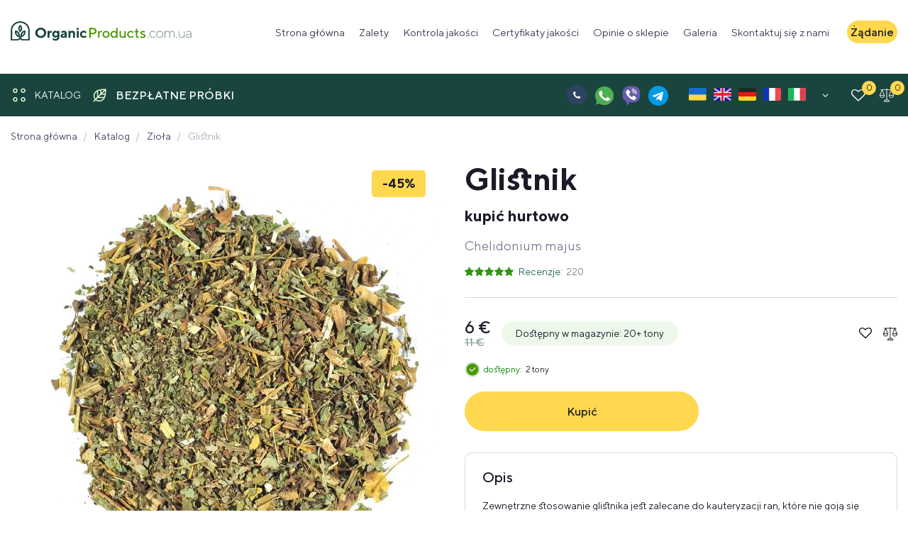

--- FILE ---
content_type: text/html; charset=UTF-8
request_url: https://organicproducts.com.ua/pl/catalog/glistnik/
body_size: 36349
content:
<!DOCTYPE html>
<html lang="pl-PL">
<head>
	<meta charset="UTF-8">
	<meta http-equiv="X-UA-Compatible" content="IE=edge">
	<meta http-equiv="Content-Security-Policy" content="upgrade-insecure-requests">
	<meta name="viewport" content="width=device-width, initial-scale=1.0, minimum-scale=1.0, maximum-scale=5.0">
	<meta name="application-TileColor" content="#ffffff">
	<meta name="theme-color" content="#ffffff">
	<link rel="profile" href="https://gmpg.org/xfn/11">

	<link rel="preload" href="https://organicproducts.com.ua/wp-content/themes/organic/assets/fonts/fontello/fontello.woff2" as="font" type="font/woff2" crossorigin="anonymous">
	
	<link href="/logo (2).svg" rel="icon" type="image/svg+xml" />

		<!--disable translations start-->
				<!--disable translations end-->
	
		<!-- Matomo -->
<script>
  var _paq = window._paq = window._paq || [];
  /* tracker methods like "setCustomDimension" should be called before "trackPageView" */
  _paq.push(['trackPageView']);
  _paq.push(['enableLinkTracking']);
  (function() {
    var u="//stat.cms.rv.ua/";
    _paq.push(['setTrackerUrl', u+'matomo.php']);
    _paq.push(['setSiteId', '7']);
    var d=document, g=d.createElement('script'), s=d.getElementsByTagName('script')[0];
    g.async=true; g.src=u+'matomo.js'; s.parentNode.insertBefore(g,s);
  })();
</script>
<!-- End Matomo Code -->

	<script> var ajaxurl = 'https://organicproducts.com.ua/wp-admin/admin-ajax.php';</script>
	<script data-cfasync="false" data-no-defer="1" data-no-minify="1" data-no-optimize="1">var ewww_webp_supported=!1;function check_webp_feature(A,e){var w;e=void 0!==e?e:function(){},ewww_webp_supported?e(ewww_webp_supported):((w=new Image).onload=function(){ewww_webp_supported=0<w.width&&0<w.height,e&&e(ewww_webp_supported)},w.onerror=function(){e&&e(!1)},w.src="data:image/webp;base64,"+{alpha:"UklGRkoAAABXRUJQVlA4WAoAAAAQAAAAAAAAAAAAQUxQSAwAAAARBxAR/Q9ERP8DAABWUDggGAAAABQBAJ0BKgEAAQAAAP4AAA3AAP7mtQAAAA=="}[A])}check_webp_feature("alpha");</script><script data-cfasync="false" data-no-defer="1" data-no-minify="1" data-no-optimize="1">var Arrive=function(c,w){"use strict";if(c.MutationObserver&&"undefined"!=typeof HTMLElement){var r,a=0,u=(r=HTMLElement.prototype.matches||HTMLElement.prototype.webkitMatchesSelector||HTMLElement.prototype.mozMatchesSelector||HTMLElement.prototype.msMatchesSelector,{matchesSelector:function(e,t){return e instanceof HTMLElement&&r.call(e,t)},addMethod:function(e,t,r){var a=e[t];e[t]=function(){return r.length==arguments.length?r.apply(this,arguments):"function"==typeof a?a.apply(this,arguments):void 0}},callCallbacks:function(e,t){t&&t.options.onceOnly&&1==t.firedElems.length&&(e=[e[0]]);for(var r,a=0;r=e[a];a++)r&&r.callback&&r.callback.call(r.elem,r.elem);t&&t.options.onceOnly&&1==t.firedElems.length&&t.me.unbindEventWithSelectorAndCallback.call(t.target,t.selector,t.callback)},checkChildNodesRecursively:function(e,t,r,a){for(var i,n=0;i=e[n];n++)r(i,t,a)&&a.push({callback:t.callback,elem:i}),0<i.childNodes.length&&u.checkChildNodesRecursively(i.childNodes,t,r,a)},mergeArrays:function(e,t){var r,a={};for(r in e)e.hasOwnProperty(r)&&(a[r]=e[r]);for(r in t)t.hasOwnProperty(r)&&(a[r]=t[r]);return a},toElementsArray:function(e){return e=void 0!==e&&("number"!=typeof e.length||e===c)?[e]:e}}),e=(l.prototype.addEvent=function(e,t,r,a){a={target:e,selector:t,options:r,callback:a,firedElems:[]};return this._beforeAdding&&this._beforeAdding(a),this._eventsBucket.push(a),a},l.prototype.removeEvent=function(e){for(var t,r=this._eventsBucket.length-1;t=this._eventsBucket[r];r--)e(t)&&(this._beforeRemoving&&this._beforeRemoving(t),(t=this._eventsBucket.splice(r,1))&&t.length&&(t[0].callback=null))},l.prototype.beforeAdding=function(e){this._beforeAdding=e},l.prototype.beforeRemoving=function(e){this._beforeRemoving=e},l),t=function(i,n){var o=new e,l=this,s={fireOnAttributesModification:!1};return o.beforeAdding(function(t){var e=t.target;e!==c.document&&e!==c||(e=document.getElementsByTagName("html")[0]);var r=new MutationObserver(function(e){n.call(this,e,t)}),a=i(t.options);r.observe(e,a),t.observer=r,t.me=l}),o.beforeRemoving(function(e){e.observer.disconnect()}),this.bindEvent=function(e,t,r){t=u.mergeArrays(s,t);for(var a=u.toElementsArray(this),i=0;i<a.length;i++)o.addEvent(a[i],e,t,r)},this.unbindEvent=function(){var r=u.toElementsArray(this);o.removeEvent(function(e){for(var t=0;t<r.length;t++)if(this===w||e.target===r[t])return!0;return!1})},this.unbindEventWithSelectorOrCallback=function(r){var a=u.toElementsArray(this),i=r,e="function"==typeof r?function(e){for(var t=0;t<a.length;t++)if((this===w||e.target===a[t])&&e.callback===i)return!0;return!1}:function(e){for(var t=0;t<a.length;t++)if((this===w||e.target===a[t])&&e.selector===r)return!0;return!1};o.removeEvent(e)},this.unbindEventWithSelectorAndCallback=function(r,a){var i=u.toElementsArray(this);o.removeEvent(function(e){for(var t=0;t<i.length;t++)if((this===w||e.target===i[t])&&e.selector===r&&e.callback===a)return!0;return!1})},this},i=new function(){var s={fireOnAttributesModification:!1,onceOnly:!1,existing:!1};function n(e,t,r){return!(!u.matchesSelector(e,t.selector)||(e._id===w&&(e._id=a++),-1!=t.firedElems.indexOf(e._id)))&&(t.firedElems.push(e._id),!0)}var c=(i=new t(function(e){var t={attributes:!1,childList:!0,subtree:!0};return e.fireOnAttributesModification&&(t.attributes=!0),t},function(e,i){e.forEach(function(e){var t=e.addedNodes,r=e.target,a=[];null!==t&&0<t.length?u.checkChildNodesRecursively(t,i,n,a):"attributes"===e.type&&n(r,i)&&a.push({callback:i.callback,elem:r}),u.callCallbacks(a,i)})})).bindEvent;return i.bindEvent=function(e,t,r){t=void 0===r?(r=t,s):u.mergeArrays(s,t);var a=u.toElementsArray(this);if(t.existing){for(var i=[],n=0;n<a.length;n++)for(var o=a[n].querySelectorAll(e),l=0;l<o.length;l++)i.push({callback:r,elem:o[l]});if(t.onceOnly&&i.length)return r.call(i[0].elem,i[0].elem);setTimeout(u.callCallbacks,1,i)}c.call(this,e,t,r)},i},o=new function(){var a={};function i(e,t){return u.matchesSelector(e,t.selector)}var n=(o=new t(function(){return{childList:!0,subtree:!0}},function(e,r){e.forEach(function(e){var t=e.removedNodes,e=[];null!==t&&0<t.length&&u.checkChildNodesRecursively(t,r,i,e),u.callCallbacks(e,r)})})).bindEvent;return o.bindEvent=function(e,t,r){t=void 0===r?(r=t,a):u.mergeArrays(a,t),n.call(this,e,t,r)},o};d(HTMLElement.prototype),d(NodeList.prototype),d(HTMLCollection.prototype),d(HTMLDocument.prototype),d(Window.prototype);var n={};return s(i,n,"unbindAllArrive"),s(o,n,"unbindAllLeave"),n}function l(){this._eventsBucket=[],this._beforeAdding=null,this._beforeRemoving=null}function s(e,t,r){u.addMethod(t,r,e.unbindEvent),u.addMethod(t,r,e.unbindEventWithSelectorOrCallback),u.addMethod(t,r,e.unbindEventWithSelectorAndCallback)}function d(e){e.arrive=i.bindEvent,s(i,e,"unbindArrive"),e.leave=o.bindEvent,s(o,e,"unbindLeave")}}(window,void 0),ewww_webp_supported=!1;function check_webp_feature(e,t){var r;ewww_webp_supported?t(ewww_webp_supported):((r=new Image).onload=function(){ewww_webp_supported=0<r.width&&0<r.height,t(ewww_webp_supported)},r.onerror=function(){t(!1)},r.src="data:image/webp;base64,"+{alpha:"UklGRkoAAABXRUJQVlA4WAoAAAAQAAAAAAAAAAAAQUxQSAwAAAARBxAR/Q9ERP8DAABWUDggGAAAABQBAJ0BKgEAAQAAAP4AAA3AAP7mtQAAAA==",animation:"UklGRlIAAABXRUJQVlA4WAoAAAASAAAAAAAAAAAAQU5JTQYAAAD/////AABBTk1GJgAAAAAAAAAAAAAAAAAAAGQAAABWUDhMDQAAAC8AAAAQBxAREYiI/gcA"}[e])}function ewwwLoadImages(e){if(e){for(var t=document.querySelectorAll(".batch-image img, .image-wrapper a, .ngg-pro-masonry-item a, .ngg-galleria-offscreen-seo-wrapper a"),r=0,a=t.length;r<a;r++)ewwwAttr(t[r],"data-src",t[r].getAttribute("data-webp")),ewwwAttr(t[r],"data-thumbnail",t[r].getAttribute("data-webp-thumbnail"));for(var i=document.querySelectorAll(".rev_slider ul li"),r=0,a=i.length;r<a;r++){ewwwAttr(i[r],"data-thumb",i[r].getAttribute("data-webp-thumb"));for(var n=1;n<11;)ewwwAttr(i[r],"data-param"+n,i[r].getAttribute("data-webp-param"+n)),n++}for(r=0,a=(i=document.querySelectorAll(".rev_slider img")).length;r<a;r++)ewwwAttr(i[r],"data-lazyload",i[r].getAttribute("data-webp-lazyload"));for(var o=document.querySelectorAll("div.woocommerce-product-gallery__image"),r=0,a=o.length;r<a;r++)ewwwAttr(o[r],"data-thumb",o[r].getAttribute("data-webp-thumb"))}for(var l=document.querySelectorAll("video"),r=0,a=l.length;r<a;r++)ewwwAttr(l[r],"poster",e?l[r].getAttribute("data-poster-webp"):l[r].getAttribute("data-poster-image"));for(var s,c=document.querySelectorAll("img.ewww_webp_lazy_load"),r=0,a=c.length;r<a;r++)e&&(ewwwAttr(c[r],"data-lazy-srcset",c[r].getAttribute("data-lazy-srcset-webp")),ewwwAttr(c[r],"data-srcset",c[r].getAttribute("data-srcset-webp")),ewwwAttr(c[r],"data-lazy-src",c[r].getAttribute("data-lazy-src-webp")),ewwwAttr(c[r],"data-src",c[r].getAttribute("data-src-webp")),ewwwAttr(c[r],"data-orig-file",c[r].getAttribute("data-webp-orig-file")),ewwwAttr(c[r],"data-medium-file",c[r].getAttribute("data-webp-medium-file")),ewwwAttr(c[r],"data-large-file",c[r].getAttribute("data-webp-large-file")),null!=(s=c[r].getAttribute("srcset"))&&!1!==s&&s.includes("R0lGOD")&&ewwwAttr(c[r],"src",c[r].getAttribute("data-lazy-src-webp"))),c[r].className=c[r].className.replace(/\bewww_webp_lazy_load\b/,"");for(var w=document.querySelectorAll(".ewww_webp"),r=0,a=w.length;r<a;r++)e?(ewwwAttr(w[r],"srcset",w[r].getAttribute("data-srcset-webp")),ewwwAttr(w[r],"src",w[r].getAttribute("data-src-webp")),ewwwAttr(w[r],"data-orig-file",w[r].getAttribute("data-webp-orig-file")),ewwwAttr(w[r],"data-medium-file",w[r].getAttribute("data-webp-medium-file")),ewwwAttr(w[r],"data-large-file",w[r].getAttribute("data-webp-large-file")),ewwwAttr(w[r],"data-large_image",w[r].getAttribute("data-webp-large_image")),ewwwAttr(w[r],"data-src",w[r].getAttribute("data-webp-src"))):(ewwwAttr(w[r],"srcset",w[r].getAttribute("data-srcset-img")),ewwwAttr(w[r],"src",w[r].getAttribute("data-src-img"))),w[r].className=w[r].className.replace(/\bewww_webp\b/,"ewww_webp_loaded");window.jQuery&&jQuery.fn.isotope&&jQuery.fn.imagesLoaded&&(jQuery(".fusion-posts-container-infinite").imagesLoaded(function(){jQuery(".fusion-posts-container-infinite").hasClass("isotope")&&jQuery(".fusion-posts-container-infinite").isotope()}),jQuery(".fusion-portfolio:not(.fusion-recent-works) .fusion-portfolio-wrapper").imagesLoaded(function(){jQuery(".fusion-portfolio:not(.fusion-recent-works) .fusion-portfolio-wrapper").isotope()}))}function ewwwWebPInit(e){ewwwLoadImages(e),ewwwNggLoadGalleries(e),document.arrive(".ewww_webp",function(){ewwwLoadImages(e)}),document.arrive(".ewww_webp_lazy_load",function(){ewwwLoadImages(e)}),document.arrive("videos",function(){ewwwLoadImages(e)}),"loading"==document.readyState?document.addEventListener("DOMContentLoaded",ewwwJSONParserInit):("undefined"!=typeof galleries&&ewwwNggParseGalleries(e),ewwwWooParseVariations(e))}function ewwwAttr(e,t,r){null!=r&&!1!==r&&e.setAttribute(t,r)}function ewwwJSONParserInit(){"undefined"!=typeof galleries&&check_webp_feature("alpha",ewwwNggParseGalleries),check_webp_feature("alpha",ewwwWooParseVariations)}function ewwwWooParseVariations(e){if(e)for(var t=document.querySelectorAll("form.variations_form"),r=0,a=t.length;r<a;r++){var i=t[r].getAttribute("data-product_variations"),n=!1;try{for(var o in i=JSON.parse(i))void 0!==i[o]&&void 0!==i[o].image&&(void 0!==i[o].image.src_webp&&(i[o].image.src=i[o].image.src_webp,n=!0),void 0!==i[o].image.srcset_webp&&(i[o].image.srcset=i[o].image.srcset_webp,n=!0),void 0!==i[o].image.full_src_webp&&(i[o].image.full_src=i[o].image.full_src_webp,n=!0),void 0!==i[o].image.gallery_thumbnail_src_webp&&(i[o].image.gallery_thumbnail_src=i[o].image.gallery_thumbnail_src_webp,n=!0),void 0!==i[o].image.thumb_src_webp&&(i[o].image.thumb_src=i[o].image.thumb_src_webp,n=!0));n&&ewwwAttr(t[r],"data-product_variations",JSON.stringify(i))}catch(e){}}}function ewwwNggParseGalleries(e){if(e)for(var t in galleries){var r=galleries[t];galleries[t].images_list=ewwwNggParseImageList(r.images_list)}}function ewwwNggLoadGalleries(e){e&&document.addEventListener("ngg.galleria.themeadded",function(e,t){window.ngg_galleria._create_backup=window.ngg_galleria.create,window.ngg_galleria.create=function(e,t){var r=$(e).data("id");return galleries["gallery_"+r].images_list=ewwwNggParseImageList(galleries["gallery_"+r].images_list),window.ngg_galleria._create_backup(e,t)}})}function ewwwNggParseImageList(e){for(var t in e){var r=e[t];if(void 0!==r["image-webp"]&&(e[t].image=r["image-webp"],delete e[t]["image-webp"]),void 0!==r["thumb-webp"]&&(e[t].thumb=r["thumb-webp"],delete e[t]["thumb-webp"]),void 0!==r.full_image_webp&&(e[t].full_image=r.full_image_webp,delete e[t].full_image_webp),void 0!==r.srcsets)for(var a in r.srcsets)nggSrcset=r.srcsets[a],void 0!==r.srcsets[a+"-webp"]&&(e[t].srcsets[a]=r.srcsets[a+"-webp"],delete e[t].srcsets[a+"-webp"]);if(void 0!==r.full_srcsets)for(var i in r.full_srcsets)nggFSrcset=r.full_srcsets[i],void 0!==r.full_srcsets[i+"-webp"]&&(e[t].full_srcsets[i]=r.full_srcsets[i+"-webp"],delete e[t].full_srcsets[i+"-webp"])}return e}check_webp_feature("alpha",ewwwWebPInit);</script><meta name='robots' content='index, follow, max-image-preview:large, max-snippet:-1, max-video-preview:-1' />
<link rel="alternate" href="https://organicproducts.com.ua/uk/catalog/chystotil/" hreflang="uk" />
<link rel="alternate" href="https://organicproducts.com.ua/catalog/greater-celandine/" hreflang="en" />
<link rel="alternate" href="https://organicproducts.com.ua/it/catalog/celidonia/" hreflang="it" />
<link rel="alternate" href="https://organicproducts.com.ua/tr/catalog/kirlangicotu/" hreflang="tr" />
<link rel="alternate" href="https://organicproducts.com.ua/es/catalog/selandine/" hreflang="es" />
<link rel="alternate" href="https://organicproducts.com.ua/pl/catalog/glistnik/" hreflang="pl" />
<link rel="alternate" href="https://organicproducts.com.ua/nl/catalog/celandine/" hreflang="nl" />
<link rel="alternate" href="https://organicproducts.com.ua/fr_be/catalog/selandine/" hreflang="fr-BE" />
<link rel="alternate" href="https://organicproducts.com.ua/de_ch/catalog/schoellkraut/" hreflang="de-CH" />
<link rel="alternate" href="https://organicproducts.com.ua/ro/catalog/celandine/" hreflang="ro" />
<link rel="alternate" href="https://organicproducts.com.ua/de_at/catalog/schollkraut/" hreflang="de-AT" />
<link rel="alternate" href="https://organicproducts.com.ua/nb/catalog/celandine/" hreflang="nb" />
<link rel="alternate" href="https://organicproducts.com.ua/cs/catalog/selandine/" hreflang="cs" />
<link rel="alternate" href="https://organicproducts.com.ua/sk/catalog/selandine/" hreflang="sk" />
<link rel="alternate" href="https://organicproducts.com.ua/sv/catalog/selandine/" hreflang="sv" />
<link rel="alternate" href="https://organicproducts.com.ua/fr/catalog/selandine/" hreflang="fr" />
<link rel="alternate" href="https://organicproducts.com.ua/de/catalog/schoellkraut/" hreflang="de" />

	<!-- This site is optimized with the Yoast SEO plugin v21.9.1 - https://yoast.com/wordpress/plugins/seo/ -->
	<title>Glistnik kupić hurtowo, sprzedaż hurtowa</title>
	<meta name="description" content="Glistnik kupić hurtowo, sprzedaż hurtowa" />
	<link rel="canonical" href="https://organicproducts.com.ua/pl/catalog/glistnik/" />
	<meta property="og:locale" content="pl_PL" />
	<meta property="og:locale:alternate" content="uk_UA" />
	<meta property="og:locale:alternate" content="en_GB" />
	<meta property="og:locale:alternate" content="de_DE" />
	<meta property="og:locale:alternate" content="fr_FR" />
	<meta property="og:locale:alternate" content="it_IT" />
	<meta property="og:locale:alternate" content="tr_TR" />
	<meta property="og:locale:alternate" content="es_ES" />
	<meta property="og:locale:alternate" content="nl_NL" />
	<meta property="og:locale:alternate" content="ro_RO" />
	<meta property="og:locale:alternate" content="nb_NO" />
	<meta property="og:locale:alternate" content="cs_CZ" />
	<meta property="og:locale:alternate" content="sk_SK" />
	<meta property="og:locale:alternate" content="sv_SE" />
	<meta property="og:type" content="article" />
	<meta property="og:title" content="Glistnik kupić hurtowo, sprzedaż hurtowa" />
	<meta property="og:description" content="Glistnik kupić hurtowo, sprzedaż hurtowa" />
	<meta property="og:url" content="https://organicproducts.com.ua/pl/catalog/glistnik/" />
	<meta property="og:site_name" content="organicproducts.com.ua" />
	<meta property="article:modified_time" content="2024-02-26T13:22:16+00:00" />
	<meta property="og:image" content="https://organicproducts.com.ua/wp-content/uploads/2023/09/3947763413_w640_h640_chistotel-trava-05kg-1.jpg" />
	<meta property="og:image:width" content="1000" />
	<meta property="og:image:height" content="1000" />
	<meta property="og:image:type" content="image/jpeg" />
	<meta name="twitter:card" content="summary_large_image" />
	<!-- / Yoast SEO plugin. -->


<link rel="alternate" type="application/rss+xml" title="organicproducts.com.ua &raquo; Glistnik Kanał z komentarzami" href="https://organicproducts.com.ua/pl/catalog/glistnik/feed/" />
<style id='classic-theme-styles-inline-css' type='text/css'>
/*! This file is auto-generated */
.wp-block-button__link{color:#fff;background-color:#32373c;border-radius:9999px;box-shadow:none;text-decoration:none;padding:calc(.667em + 2px) calc(1.333em + 2px);font-size:1.125em}.wp-block-file__button{background:#32373c;color:#fff;text-decoration:none}
</style>
<style id='global-styles-inline-css' type='text/css'>
body{--wp--preset--color--black: #000000;--wp--preset--color--cyan-bluish-gray: #abb8c3;--wp--preset--color--white: #ffffff;--wp--preset--color--pale-pink: #f78da7;--wp--preset--color--vivid-red: #cf2e2e;--wp--preset--color--luminous-vivid-orange: #ff6900;--wp--preset--color--luminous-vivid-amber: #fcb900;--wp--preset--color--light-green-cyan: #7bdcb5;--wp--preset--color--vivid-green-cyan: #00d084;--wp--preset--color--pale-cyan-blue: #8ed1fc;--wp--preset--color--vivid-cyan-blue: #0693e3;--wp--preset--color--vivid-purple: #9b51e0;--wp--preset--gradient--vivid-cyan-blue-to-vivid-purple: linear-gradient(135deg,rgba(6,147,227,1) 0%,rgb(155,81,224) 100%);--wp--preset--gradient--light-green-cyan-to-vivid-green-cyan: linear-gradient(135deg,rgb(122,220,180) 0%,rgb(0,208,130) 100%);--wp--preset--gradient--luminous-vivid-amber-to-luminous-vivid-orange: linear-gradient(135deg,rgba(252,185,0,1) 0%,rgba(255,105,0,1) 100%);--wp--preset--gradient--luminous-vivid-orange-to-vivid-red: linear-gradient(135deg,rgba(255,105,0,1) 0%,rgb(207,46,46) 100%);--wp--preset--gradient--very-light-gray-to-cyan-bluish-gray: linear-gradient(135deg,rgb(238,238,238) 0%,rgb(169,184,195) 100%);--wp--preset--gradient--cool-to-warm-spectrum: linear-gradient(135deg,rgb(74,234,220) 0%,rgb(151,120,209) 20%,rgb(207,42,186) 40%,rgb(238,44,130) 60%,rgb(251,105,98) 80%,rgb(254,248,76) 100%);--wp--preset--gradient--blush-light-purple: linear-gradient(135deg,rgb(255,206,236) 0%,rgb(152,150,240) 100%);--wp--preset--gradient--blush-bordeaux: linear-gradient(135deg,rgb(254,205,165) 0%,rgb(254,45,45) 50%,rgb(107,0,62) 100%);--wp--preset--gradient--luminous-dusk: linear-gradient(135deg,rgb(255,203,112) 0%,rgb(199,81,192) 50%,rgb(65,88,208) 100%);--wp--preset--gradient--pale-ocean: linear-gradient(135deg,rgb(255,245,203) 0%,rgb(182,227,212) 50%,rgb(51,167,181) 100%);--wp--preset--gradient--electric-grass: linear-gradient(135deg,rgb(202,248,128) 0%,rgb(113,206,126) 100%);--wp--preset--gradient--midnight: linear-gradient(135deg,rgb(2,3,129) 0%,rgb(40,116,252) 100%);--wp--preset--font-size--small: 13px;--wp--preset--font-size--medium: 20px;--wp--preset--font-size--large: 36px;--wp--preset--font-size--x-large: 42px;--wp--preset--spacing--20: 0.44rem;--wp--preset--spacing--30: 0.67rem;--wp--preset--spacing--40: 1rem;--wp--preset--spacing--50: 1.5rem;--wp--preset--spacing--60: 2.25rem;--wp--preset--spacing--70: 3.38rem;--wp--preset--spacing--80: 5.06rem;--wp--preset--shadow--natural: 6px 6px 9px rgba(0, 0, 0, 0.2);--wp--preset--shadow--deep: 12px 12px 50px rgba(0, 0, 0, 0.4);--wp--preset--shadow--sharp: 6px 6px 0px rgba(0, 0, 0, 0.2);--wp--preset--shadow--outlined: 6px 6px 0px -3px rgba(255, 255, 255, 1), 6px 6px rgba(0, 0, 0, 1);--wp--preset--shadow--crisp: 6px 6px 0px rgba(0, 0, 0, 1);}:where(.is-layout-flex){gap: 0.5em;}:where(.is-layout-grid){gap: 0.5em;}body .is-layout-flow > .alignleft{float: left;margin-inline-start: 0;margin-inline-end: 2em;}body .is-layout-flow > .alignright{float: right;margin-inline-start: 2em;margin-inline-end: 0;}body .is-layout-flow > .aligncenter{margin-left: auto !important;margin-right: auto !important;}body .is-layout-constrained > .alignleft{float: left;margin-inline-start: 0;margin-inline-end: 2em;}body .is-layout-constrained > .alignright{float: right;margin-inline-start: 2em;margin-inline-end: 0;}body .is-layout-constrained > .aligncenter{margin-left: auto !important;margin-right: auto !important;}body .is-layout-constrained > :where(:not(.alignleft):not(.alignright):not(.alignfull)){max-width: var(--wp--style--global--content-size);margin-left: auto !important;margin-right: auto !important;}body .is-layout-constrained > .alignwide{max-width: var(--wp--style--global--wide-size);}body .is-layout-flex{display: flex;}body .is-layout-flex{flex-wrap: wrap;align-items: center;}body .is-layout-flex > *{margin: 0;}body .is-layout-grid{display: grid;}body .is-layout-grid > *{margin: 0;}:where(.wp-block-columns.is-layout-flex){gap: 2em;}:where(.wp-block-columns.is-layout-grid){gap: 2em;}:where(.wp-block-post-template.is-layout-flex){gap: 1.25em;}:where(.wp-block-post-template.is-layout-grid){gap: 1.25em;}.has-black-color{color: var(--wp--preset--color--black) !important;}.has-cyan-bluish-gray-color{color: var(--wp--preset--color--cyan-bluish-gray) !important;}.has-white-color{color: var(--wp--preset--color--white) !important;}.has-pale-pink-color{color: var(--wp--preset--color--pale-pink) !important;}.has-vivid-red-color{color: var(--wp--preset--color--vivid-red) !important;}.has-luminous-vivid-orange-color{color: var(--wp--preset--color--luminous-vivid-orange) !important;}.has-luminous-vivid-amber-color{color: var(--wp--preset--color--luminous-vivid-amber) !important;}.has-light-green-cyan-color{color: var(--wp--preset--color--light-green-cyan) !important;}.has-vivid-green-cyan-color{color: var(--wp--preset--color--vivid-green-cyan) !important;}.has-pale-cyan-blue-color{color: var(--wp--preset--color--pale-cyan-blue) !important;}.has-vivid-cyan-blue-color{color: var(--wp--preset--color--vivid-cyan-blue) !important;}.has-vivid-purple-color{color: var(--wp--preset--color--vivid-purple) !important;}.has-black-background-color{background-color: var(--wp--preset--color--black) !important;}.has-cyan-bluish-gray-background-color{background-color: var(--wp--preset--color--cyan-bluish-gray) !important;}.has-white-background-color{background-color: var(--wp--preset--color--white) !important;}.has-pale-pink-background-color{background-color: var(--wp--preset--color--pale-pink) !important;}.has-vivid-red-background-color{background-color: var(--wp--preset--color--vivid-red) !important;}.has-luminous-vivid-orange-background-color{background-color: var(--wp--preset--color--luminous-vivid-orange) !important;}.has-luminous-vivid-amber-background-color{background-color: var(--wp--preset--color--luminous-vivid-amber) !important;}.has-light-green-cyan-background-color{background-color: var(--wp--preset--color--light-green-cyan) !important;}.has-vivid-green-cyan-background-color{background-color: var(--wp--preset--color--vivid-green-cyan) !important;}.has-pale-cyan-blue-background-color{background-color: var(--wp--preset--color--pale-cyan-blue) !important;}.has-vivid-cyan-blue-background-color{background-color: var(--wp--preset--color--vivid-cyan-blue) !important;}.has-vivid-purple-background-color{background-color: var(--wp--preset--color--vivid-purple) !important;}.has-black-border-color{border-color: var(--wp--preset--color--black) !important;}.has-cyan-bluish-gray-border-color{border-color: var(--wp--preset--color--cyan-bluish-gray) !important;}.has-white-border-color{border-color: var(--wp--preset--color--white) !important;}.has-pale-pink-border-color{border-color: var(--wp--preset--color--pale-pink) !important;}.has-vivid-red-border-color{border-color: var(--wp--preset--color--vivid-red) !important;}.has-luminous-vivid-orange-border-color{border-color: var(--wp--preset--color--luminous-vivid-orange) !important;}.has-luminous-vivid-amber-border-color{border-color: var(--wp--preset--color--luminous-vivid-amber) !important;}.has-light-green-cyan-border-color{border-color: var(--wp--preset--color--light-green-cyan) !important;}.has-vivid-green-cyan-border-color{border-color: var(--wp--preset--color--vivid-green-cyan) !important;}.has-pale-cyan-blue-border-color{border-color: var(--wp--preset--color--pale-cyan-blue) !important;}.has-vivid-cyan-blue-border-color{border-color: var(--wp--preset--color--vivid-cyan-blue) !important;}.has-vivid-purple-border-color{border-color: var(--wp--preset--color--vivid-purple) !important;}.has-vivid-cyan-blue-to-vivid-purple-gradient-background{background: var(--wp--preset--gradient--vivid-cyan-blue-to-vivid-purple) !important;}.has-light-green-cyan-to-vivid-green-cyan-gradient-background{background: var(--wp--preset--gradient--light-green-cyan-to-vivid-green-cyan) !important;}.has-luminous-vivid-amber-to-luminous-vivid-orange-gradient-background{background: var(--wp--preset--gradient--luminous-vivid-amber-to-luminous-vivid-orange) !important;}.has-luminous-vivid-orange-to-vivid-red-gradient-background{background: var(--wp--preset--gradient--luminous-vivid-orange-to-vivid-red) !important;}.has-very-light-gray-to-cyan-bluish-gray-gradient-background{background: var(--wp--preset--gradient--very-light-gray-to-cyan-bluish-gray) !important;}.has-cool-to-warm-spectrum-gradient-background{background: var(--wp--preset--gradient--cool-to-warm-spectrum) !important;}.has-blush-light-purple-gradient-background{background: var(--wp--preset--gradient--blush-light-purple) !important;}.has-blush-bordeaux-gradient-background{background: var(--wp--preset--gradient--blush-bordeaux) !important;}.has-luminous-dusk-gradient-background{background: var(--wp--preset--gradient--luminous-dusk) !important;}.has-pale-ocean-gradient-background{background: var(--wp--preset--gradient--pale-ocean) !important;}.has-electric-grass-gradient-background{background: var(--wp--preset--gradient--electric-grass) !important;}.has-midnight-gradient-background{background: var(--wp--preset--gradient--midnight) !important;}.has-small-font-size{font-size: var(--wp--preset--font-size--small) !important;}.has-medium-font-size{font-size: var(--wp--preset--font-size--medium) !important;}.has-large-font-size{font-size: var(--wp--preset--font-size--large) !important;}.has-x-large-font-size{font-size: var(--wp--preset--font-size--x-large) !important;}
.wp-block-navigation a:where(:not(.wp-element-button)){color: inherit;}
:where(.wp-block-post-template.is-layout-flex){gap: 1.25em;}:where(.wp-block-post-template.is-layout-grid){gap: 1.25em;}
:where(.wp-block-columns.is-layout-flex){gap: 2em;}:where(.wp-block-columns.is-layout-grid){gap: 2em;}
.wp-block-pullquote{font-size: 1.5em;line-height: 1.6;}
</style>
<link rel='stylesheet' id='contact-form-7-css' href='https://organicproducts.com.ua/wp-content/plugins/contact-form-7/includes/css/styles.css?ver=5.8.6' type='text/css' media='all' />
<style id='woof-inline-css' type='text/css'>

.woof_products_top_panel li span, .woof_products_top_panel2 li span{background: url(https://organicproducts.com.ua/wp-content/plugins/woocommerce-products-filter/img/delete.png);background-size: 14px 14px;background-repeat: no-repeat;background-position: right;}
.woof_edit_view{
                    display: none;
                }

</style>
<link rel='stylesheet' id='woof_by_instock_html_items-css' href='https://organicproducts.com.ua/wp-content/plugins/woocommerce-products-filter/ext/by_instock/css/by_instock.css?ver=2.2.6.4' type='text/css' media='all' />
<style id='woocommerce-inline-inline-css' type='text/css'>
.woocommerce form .form-row .required { visibility: visible; }
</style>
<link rel='stylesheet' id='bobcat_style-css' href='https://organicproducts.com.ua/wp-content/themes/organic/style.css' type='text/css' media='all' />
<link rel='stylesheet' id='bobcat_custom_css-css' href='https://organicproducts.com.ua/wp-content/themes/organic/assets/css/custom.css' type='text/css' media='all' />
<link rel='stylesheet' id='bobcat_menu-css' href='https://organicproducts.com.ua/wp-content/themes/organic/assets/css/menu.css' type='text/css' media='all' />
<link rel='stylesheet' id='fancybox-css' href='https://organicproducts.com.ua/wp-content/themes/organic/assets/css/fancybox.min.css' type='text/css' media='all' />
<link rel='stylesheet' id='cf7_style-css' href='https://organicproducts.com.ua/wp-content/themes/organic/assets/css/cf7.css' type='text/css' media='all' />
<link rel='stylesheet' id='woo_all-css' href='https://organicproducts.com.ua/wp-content/themes/organic/assets/css/woo/woo.css' type='text/css' media='all' />
<link rel='stylesheet' id='slick-css' href='https://organicproducts.com.ua/wp-content/themes/organic/assets/css/slick.css' type='text/css' media='all' />
<link rel='stylesheet' id='woo_single-css' href='https://organicproducts.com.ua/wp-content/themes/organic/assets/css/woo/woo_single.css' type='text/css' media='all' />
<link rel='stylesheet' id='bobcat_wishlist-css' href='https://organicproducts.com.ua/wp-content/themes/organic/inc/woo/wishlist/woo_wishlist.css' type='text/css' media='all' />
<link rel='stylesheet' id='bobcat_compare-css' href='https://organicproducts.com.ua/wp-content/themes/organic/inc/woo/compare/woo_compare.css' type='text/css' media='all' />
<script type="text/javascript" src="https://organicproducts.com.ua/wp-includes/js/jquery/jquery.min.js?ver=3.7.1" id="jquery-core-js"></script>
<script type="text/javascript" id="wc-single-product-js-extra">
/* <![CDATA[ */
var wc_single_product_params = {"i18n_required_rating_text":"Prosz\u0119 wybra\u0107 ocen\u0119","review_rating_required":"yes","flexslider":{"rtl":false,"animation":"slide","smoothHeight":true,"directionNav":false,"controlNav":"thumbnails","slideshow":false,"animationSpeed":500,"animationLoop":false,"allowOneSlide":false},"zoom_enabled":"","zoom_options":[],"photoswipe_enabled":"","photoswipe_options":{"shareEl":false,"closeOnScroll":false,"history":false,"hideAnimationDuration":0,"showAnimationDuration":0},"flexslider_enabled":""};
/* ]]> */
</script>
<script type="text/javascript" src="https://organicproducts.com.ua/wp-content/plugins/woocommerce/assets/js/frontend/single-product.min.js?ver=8.5.2" id="wc-single-product-js" defer="defer" data-wp-strategy="defer"></script>
<script type="text/javascript" src="https://organicproducts.com.ua/wp-content/plugins/woocommerce/assets/js/jquery-blockui/jquery.blockUI.min.js?ver=2.7.0-wc.8.5.2" id="jquery-blockui-js" defer="defer" data-wp-strategy="defer"></script>
<script type="text/javascript" src="https://organicproducts.com.ua/wp-content/plugins/woocommerce/assets/js/js-cookie/js.cookie.min.js?ver=2.1.4-wc.8.5.2" id="js-cookie-js" defer="defer" data-wp-strategy="defer"></script>
<script type="text/javascript" id="woocommerce-js-extra">
/* <![CDATA[ */
var woocommerce_params = {"ajax_url":"\/wp-admin\/admin-ajax.php","wc_ajax_url":"\/pl\/?wc-ajax=%%endpoint%%"};
/* ]]> */
</script>
<link rel="https://api.w.org/" href="https://organicproducts.com.ua/wp-json/" /><link rel="alternate" type="application/json" href="https://organicproducts.com.ua/wp-json/wp/v2/product/2400" /><link rel="alternate" type="application/json+oembed" href="https://organicproducts.com.ua/wp-json/oembed/1.0/embed?url=https%3A%2F%2Forganicproducts.com.ua%2Fpl%2Fcatalog%2Fglistnik%2F" />
<link rel="alternate" type="text/xml+oembed" href="https://organicproducts.com.ua/wp-json/oembed/1.0/embed?url=https%3A%2F%2Forganicproducts.com.ua%2Fpl%2Fcatalog%2Fglistnik%2F&#038;format=xml" />
string(0) ""
	<noscript><style>.woocommerce-product-gallery{ opacity: 1 !important; }</style></noscript>
	<noscript><style>.lazyload[data-src]{display:none !important;}</style></noscript><style>.lazyload{background-image:none !important;}.lazyload:before{background-image:none !important;}</style><link rel="icon" href="https://organicproducts.com.ua/wp-content/uploads/2024/09/cropped-logo-32x32.png" sizes="32x32" />
<link rel="icon" href="https://organicproducts.com.ua/wp-content/uploads/2024/09/cropped-logo-192x192.png" sizes="192x192" />
<link rel="apple-touch-icon" href="https://organicproducts.com.ua/wp-content/uploads/2024/09/cropped-logo-180x180.png" />
<meta name="msapplication-TileImage" content="https://organicproducts.com.ua/wp-content/uploads/2024/09/cropped-logo-270x270.png" />
</head>

<body class="product-template-default single single-product postid-2400 theme-organic woocommerce woocommerce-page woocommerce-no-js" itemscope itemtype="https://schema.org/WebSite">
<script data-cfasync="false" data-no-defer="1" data-no-minify="1" data-no-optimize="1">if(typeof ewww_webp_supported==="undefined"){var ewww_webp_supported=!1}if(ewww_webp_supported){document.body.classList.add("webp-support")}</script>
	<!--after opening body scripts start-->
		<!--after opening body scripts end-->
	<link itemprop="url" href="https://organicproducts.com.ua/pl" />
	<div class="body_overlay" style="top: 0; left:0; bottom:0; right:0; background:rgba(0,0,0,.3);z-index: -1"></div>
	<header class="header w-100 position-fixed">
		<div class="container h-100">
			<div class="row h-100 align-items-center">
				<div class="menu_toggler d-block d-lg-none position-relative ml15"></div>
				<!--logo-->
								<a href="https://organicproducts.com.ua/pl" title="organicproducts.com.ua" rel="home" class="header_logo h-auto transition mr-auto ml15"><picture class="" ><source media="(min-width: 320px)"  data-srcset="https://organicproducts.com.ua/wp-content/uploads/2023/08/logo.svg"><img src="[data-uri]" alt="Glistnik" width="300" height="300" loading="lazy" data-src="https://organicproducts.com.ua/wp-content/uploads/2023/08/logo.svg" decoding="async" class="lazyload" data-eio-rwidth="300" data-eio-rheight="300"><noscript><img src="https://organicproducts.com.ua/wp-content/uploads/2023/08/logo.svg" alt="Glistnik" width="300" height="300" loading="lazy" data-eio="l"></noscript></picture></a>
					<!-- menu start-->
				<nav class="navbar justify-content-center d-lg-flex pl15 pr15 ">
					<div class="d-flex position-relative d-lg-none justify-content-between align-items-center mb20">
						<!--menu logo-->
										<a href="https://organicproducts.com.ua/pl" title="organicproducts.com.ua" rel="home" class="menu_logo h-auto"><picture class="" ><source media="(min-width: 320px)"  data-srcset="https://organicproducts.com.ua/wp-content/uploads/2023/08/logo.svg"><img src="[data-uri]" alt="Glistnik" width="300" height="300" loading="lazy" data-src="https://organicproducts.com.ua/wp-content/uploads/2023/08/logo.svg" decoding="async" class="lazyload" data-eio-rwidth="300" data-eio-rheight="300"><noscript><img src="https://organicproducts.com.ua/wp-content/uploads/2023/08/logo.svg" alt="Glistnik" width="300" height="300" loading="lazy" data-eio="l"></noscript></picture></a>
							<div class="menu_close d-lg-none cursor-pointer">
						</div>
					</div>
					<ul id="menu-golovne-menyu-pl" class="menu nav d-flex align-items-center ml-auto mr-auto"><li id="menu-item-1314" class="menu-item menu-item-type-post_type menu-item-object-page menu-item-home menu-item-1314"><a href="https://organicproducts.com.ua/pl/">Strona główna</a></li>
<li id="menu-item-4120" class="menu-item menu-item-type-custom menu-item-object-custom menu-item-4120"><a href="https://organicproducts.com.ua/pl/zalety/">Zalety</a></li>
<li id="menu-item-4121" class="menu-item menu-item-type-custom menu-item-object-custom menu-item-4121"><a href="https://organicproducts.com.ua/pl/kontrola-jakosci/">Kontrola jakości</a></li>
<li id="menu-item-4122" class="menu-item menu-item-type-custom menu-item-object-custom menu-item-4122"><a href="https://organicproducts.com.ua/pl/certyfikaty-jakosci/">Certyfikaty jakości</a></li>
<li id="menu-item-4123" class="menu-item menu-item-type-custom menu-item-object-custom menu-item-4123"><a href="https://organicproducts.com.ua/pl/opinie-o-sklepie/">Opinie o sklepie</a></li>
<li id="menu-item-4124" class="menu-item menu-item-type-custom menu-item-object-custom menu-item-4124"><a href="https://organicproducts.com.ua/pl/galeria/">Galeria</a></li>
<li id="menu-item-4126" class="menu-item menu-item-type-custom menu-item-object-custom menu-item-4126"><a href="https://organicproducts.com.ua/pl/skontaktuj-sie-z-nami/">Skontaktuj się z nami</a></li>
</ul>				</nav>
				<!-- menu end-->

				<a href="#callback" title="Zostaw prośbę" class=" button callback_bt mr15" data-toggle="modal" data-target="#callback">
					<span class="d-xxl-none">Żądanie</span>
					<span class="d-none d-xxl-block">Zostaw prośbę</span>
				</a>
			</div>
		</div>
	</header>
	<div id="content_wrapper">
		<section class="hd_bottom_row">
			<div class="container h-100">
				<div class="row align-items-center h-100">
					<a href="https://organicproducts.com.ua/pl/catalog/" title="Katalog" class="ml15 mr15 catalog_bt text-uppercase text-white d-flex align-items-center">
						<svg width="24" height="24" viewBox="0 0 24 24" fill="none" xmlns="http://www.w3.org/2000/svg" class="mr10">
							<path d="M17.54 8.31001C18.8986 8.31001 20 7.20863 20 5.85001C20 4.49139 18.8986 3.39001 17.54 3.39001C16.1814 3.39001 15.08 4.49139 15.08 5.85001C15.08 7.20863 16.1814 8.31001 17.54 8.31001Z" stroke="#E4F9CF" stroke-width="1.5" stroke-miterlimit="10" stroke-linecap="round" stroke-linejoin="round"/>
							<path d="M6.46001 8.31001C7.81863 8.31001 8.92 7.20863 8.92 5.85001C8.92 4.49139 7.81863 3.39001 6.46001 3.39001C5.10139 3.39001 4 4.49139 4 5.85001C4 7.20863 5.10139 8.31001 6.46001 8.31001Z" stroke="#E4F9CF" stroke-width="1.5" stroke-miterlimit="10" stroke-linecap="round" stroke-linejoin="round"/>
							<path d="M17.54 20.6101C18.8986 20.6101 20 19.5087 20 18.1501C20 16.7914 18.8986 15.6901 17.54 15.6901C16.1814 15.6901 15.08 16.7914 15.08 18.1501C15.08 19.5087 16.1814 20.6101 17.54 20.6101Z" stroke="#E4F9CF" stroke-width="1.5" stroke-miterlimit="10" stroke-linecap="round" stroke-linejoin="round"/>
							<path d="M6.46001 20.6101C7.81863 20.6101 8.92 19.5087 8.92 18.1501C8.92 16.7914 7.81863 15.6901 6.46001 15.6901C5.10139 15.6901 4 16.7914 4 18.1501C4 19.5087 5.10139 20.6101 6.46001 20.6101Z" stroke="#E4F9CF" stroke-width="1.5" stroke-miterlimit="10" stroke-linecap="round" stroke-linejoin="round"/>
						</svg>
						Katalog					</a>
					<a href="https://organicproducts.com.ua/pl/bezplatne-probki/" title="Bezpłatne próbki" class="samples_bt d-none d-md-flex align-items-center text-uppercase text-white f500 f16">
						<svg width="24" height="24" viewBox="0 0 24 24" fill="none" xmlns="http://www.w3.org/2000/svg" class="mr10">
							<g clip-path="url(#clip0_607_589)">
								<path d="M16.2133 18.2985C13.3054 21.2064 8.59069 21.2064 5.68276 18.2985C2.77483 15.3906 2.77483 10.6759 5.68276 7.76792C9.59551 3.85518 19.7903 4.19091 19.7903 4.19091C19.7903 4.19091 20.1261 14.3857 16.2133 18.2985Z" stroke="#E4F9CF" stroke-width="1.5" stroke-miterlimit="10" stroke-linecap="round" stroke-linejoin="round"/>
								<path d="M19.7904 4.19091L3.2085 20.7728" stroke="#E4F9CF" stroke-width="1.5" stroke-miterlimit="10" stroke-linecap="round" stroke-linejoin="round"/>
								<path d="M13.2295 10.7518H19.324" stroke="#E4F9CF" stroke-width="1.5" stroke-miterlimit="10" stroke-linecap="round" stroke-linejoin="round"/>
								<path d="M13.2294 10.7517V4.65719" stroke="#E4F9CF" stroke-width="1.5" stroke-miterlimit="10" stroke-linecap="round" stroke-linejoin="round"/>
								<path d="M8.48096 15.5005H18.0153" stroke="#E4F9CF" stroke-width="1.5" stroke-miterlimit="10" stroke-linecap="round" stroke-linejoin="round"/>
								<path d="M8.48104 15.5006V5.96623" stroke="#E4F9CF" stroke-width="1.5" stroke-miterlimit="10" stroke-linecap="round" stroke-linejoin="round"/>
							</g>
							<defs>
								<clipPath id="clip0_607_589">
									<rect width="24" height="24" fill="white"/>
								</clipPath>
							</defs>
						</svg>
						Bezpłatne próbki					</a>

					<!--phones -->
					<div class="hd_phone_wr d-flex ml-auto align-items-end mr30">
						<span class="mr10 text-white d-none">
							Telefon:
						</span>
																													<a href="tel:+380994008000" title="+38 099 400 8000" class="ml10 d-block border100 d-flex align-items-center justify-content-center mobile_ct_item item_phone f13">
									<i class="icon-phone"></i>
								</a>
																																			<a href="https://wa.me/380994008000" target="_blank" title="https://wa.me/380994008000" class="mes_item ml10 d-none d-md-block mobile_ct_item"  rel="nofollow noopener"><svg width="30" height="30" viewBox="0 0 24 24" fill="none" xmlns="http://www.w3.org/2000/svg"><path d="M12.0026 1.5H11.9974C6.20794 1.5 1.5 6.20925 1.5 12C1.5 14.2969 2.24025 16.4257 3.49894 18.1543L2.19038 22.0551L6.22631 20.7649C7.88663 21.8647 9.86719 22.5 12.0026 22.5C17.7921 22.5 22.5 17.7894 22.5 12C22.5 6.21056 17.7921 1.5 12.0026 1.5Z" fill="#4CAF50"/><path d="M18.1122 16.3276C17.8589 17.0429 16.8535 17.6362 16.0516 17.8094C15.503 17.9262 14.7864 18.0194 12.374 17.0193C9.28829 15.7409 7.30116 12.6054 7.14629 12.4019C6.99798 12.1985 5.89941 10.7416 5.89941 9.23486C5.89941 7.72811 6.6646 6.99442 6.97304 6.67942C7.22635 6.42086 7.64504 6.30273 8.04666 6.30273C8.1766 6.30273 8.29341 6.3093 8.39841 6.31455C8.70685 6.32767 8.86173 6.34605 9.06516 6.83298C9.31848 7.4433 9.93535 8.95005 10.0089 9.10492C10.0837 9.2598 10.1585 9.4698 10.0535 9.67323C9.95504 9.88323 9.86841 9.97642 9.71354 10.1549C9.55866 10.3334 9.41166 10.4699 9.25679 10.6615C9.11504 10.8282 8.95491 11.0067 9.13341 11.3152C9.31191 11.617 9.92879 12.6237 10.837 13.4322C12.0091 14.4757 12.9594 14.809 13.2993 14.9508C13.5526 15.0558 13.8545 15.0309 14.0395 14.834C14.2745 14.5807 14.5645 14.1607 14.8598 13.7472C15.0698 13.4506 15.335 13.4139 15.6132 13.5189C15.8967 13.6173 17.3969 14.3589 17.7053 14.5124C18.0138 14.6673 18.2172 14.7408 18.292 14.8707C18.3655 15.0007 18.3655 15.611 18.1122 16.3276Z" fill="#FAFAFA"/></svg></a>
								<a href="viber://chat?number=380994008000" target="_blank" title="viber://chat?number=380994008000" class="mes_item ml10 d-none d-md-block mobile_ct_item"  rel="nofollow noopener"><svg width="30" height="30" viewBox="0 0 24 24" fill="none" xmlns="http://www.w3.org/2000/svg"><rect x="3.71631" y="2.28223" width="16.5681" height="15.9252" rx="7.96258" fill="white"/><path d="M14.1945 1.02832H9.80598C5.571 1.02832 2.12598 4.47335 2.12598 8.70832V11.9997C2.12598 14.9757 3.84026 17.672 6.51455 18.9419V22.6091C6.51455 22.9273 6.91226 23.0919 7.13718 22.8669L10.3244 19.6825H14.1945C18.4295 19.6825 21.8745 16.2375 21.8745 11.9997V8.70832C21.8745 4.47335 18.4295 1.02832 14.1945 1.02832ZM17.0691 15.4231L15.9582 16.5093C14.7897 17.6531 11.7397 16.3475 9.05169 13.6019C6.36369 10.8535 5.18426 7.77602 6.29512 6.63225L7.40598 5.54608C7.81466 5.14562 8.5086 5.15385 8.96666 5.56254L10.5685 7.20002C11.139 7.78425 10.8976 8.76345 10.1433 8.98837C9.6222 9.15568 9.26838 9.72894 9.43569 10.2501C9.71272 11.4679 11.2569 12.9902 12.4089 13.2919C12.9273 13.4126 13.5088 13.1301 13.6899 12.6117C13.9285 11.8629 14.9132 11.6407 15.4864 12.2277L17.0855 13.8624C17.486 14.2708 17.4805 14.9651 17.0691 15.4231ZM12.9987 6.23975C12.8889 6.23975 12.7792 6.24523 12.6723 6.25895C12.472 6.28089 12.291 6.13552 12.2691 5.93529C12.2471 5.73506 12.3925 5.55403 12.5927 5.53209C12.7271 5.51563 12.8643 5.51015 12.9987 5.51015C15.0147 5.51015 16.6549 7.15038 16.6549 9.16638C16.6549 9.30078 16.6494 9.43792 16.6329 9.57232C16.611 9.76981 16.4272 9.91792 16.2297 9.89598C16.0323 9.87403 15.8841 9.69026 15.9061 9.49278C15.9171 9.38581 15.9253 9.27609 15.9253 9.16638C15.9253 7.55358 14.6115 6.23975 12.9987 6.23975ZM15.1929 9.16638C15.1929 9.3666 15.0256 9.53118 14.8254 9.53118C14.6279 9.53118 14.4606 9.3666 14.4606 9.16638C14.4606 8.35998 13.8051 7.70443 12.9987 7.70443C12.7957 7.70443 12.6311 7.53986 12.6311 7.33689C12.6311 7.13666 12.7957 6.97209 12.9987 6.97209C14.2083 6.97209 15.1929 7.95678 15.1929 9.16638ZM17.9824 10.3485C17.9358 10.546 17.7246 10.6695 17.5299 10.6173C17.3406 10.5652 17.2254 10.3677 17.2693 10.1785C17.3488 9.84935 17.3872 9.50923 17.3872 9.16638C17.3872 6.74718 15.4179 4.77781 12.9987 4.77781C12.8862 4.77781 12.771 4.78055 12.6585 4.79152C12.4583 4.80523 12.2828 4.65438 12.2663 4.45415C12.2526 4.25118 12.4035 4.07563 12.6037 4.06192C12.7353 4.05095 12.867 4.04546 12.9987 4.04546C15.8211 4.04546 18.1196 6.34398 18.1196 9.16638C18.1196 9.56409 18.0729 9.96181 17.9824 10.3485Z" fill="#665CAC"/></svg></a>
								<a href="tg://resolve?domain=organicproducts24" target="_blank" title="tg://resolve?domain=organicproducts24" class="mes_item ml10 d-none d-md-block mobile_ct_item"  rel="nofollow noopener"><svg width="30" height="30" viewBox="0 0 24 24" fill="none" xmlns="http://www.w3.org/2000/svg">
<g clip-path="url(#clip0_813_10921)"><path d="M12 23.25C18.2132 23.25 23.25 18.2132 23.25 12C23.25 5.7868 18.2132 0.75 12 0.75C5.7868 0.75 0.75 5.7868 0.75 12C0.75 18.2132 5.7868 23.25 12 23.25Z" fill="#039BE5"/><path d="M5.89763 11.7558L16.7445 7.57365C17.2479 7.39177 17.6876 7.69646 17.5245 8.45771L17.5254 8.45677L15.6786 17.1577C15.5417 17.7746 15.1751 17.9246 14.6623 17.634L11.8498 15.5611L10.4933 16.868C10.3433 17.018 10.2167 17.1446 9.92607 17.1446L10.1258 14.2824L15.3383 9.57333C15.5651 9.37365 15.2876 9.26115 14.9886 9.4599L8.54701 13.5155L5.77013 12.6493C5.16732 12.458 5.15419 12.0465 5.89763 11.7558Z" fill="white"/></g><defs><clipPath id="clip0_813_10921"><rect width="24" height="24" fill="white"/></clipPath></defs></svg></a>
														</div>
					<!-- hd polylang start-->
											<div class="d-flex align-items-center position-relative">
							<ul class="mt-0 mb-0 pl-0 lang_wr d-flex flex-wrap f000">
								<li><a href="https://organicproducts.com.ua/uk/catalog/chystotil/" title="UA"><img src="[data-uri]" alt="UA" data-src="https://organicproducts.com.ua/wp-content/themes/organic/polylang/uk.png" decoding="async" class="lazyload" width="32" height="23" data-eio-rwidth="32" data-eio-rheight="23"><noscript><img src="https://organicproducts.com.ua/wp-content/themes/organic/polylang/uk.png" alt="UA" data-eio="l"></noscript></a></li><li><a href="https://organicproducts.com.ua/catalog/greater-celandine/" title="EN"><img src="[data-uri]" alt="EN" data-src="https://organicproducts.com.ua/wp-content/themes/organic/polylang/en_GB.png" decoding="async" class="lazyload" width="42" height="30" data-eio-rwidth="42" data-eio-rheight="30"><noscript><img src="https://organicproducts.com.ua/wp-content/themes/organic/polylang/en_GB.png" alt="EN" data-eio="l"></noscript></a></li><li><a href="https://organicproducts.com.ua/de/catalog/schoellkraut/" title="DE"><img src="[data-uri]" alt="DE" data-src="https://organicproducts.com.ua/wp-content/themes/organic/polylang/de_DE.png" decoding="async" class="lazyload" width="42" height="30" data-eio-rwidth="42" data-eio-rheight="30"><noscript><img src="https://organicproducts.com.ua/wp-content/themes/organic/polylang/de_DE.png" alt="DE" data-eio="l"></noscript></a></li><li><a href="https://organicproducts.com.ua/fr/catalog/selandine/" title="Fr"><img src="[data-uri]" alt="Fr" data-src="https://organicproducts.com.ua/wp-content/themes/organic/polylang/fr_FR.png" decoding="async" class="lazyload" width="42" height="30" data-eio-rwidth="42" data-eio-rheight="30"><noscript><img src="https://organicproducts.com.ua/wp-content/themes/organic/polylang/fr_FR.png" alt="Fr" data-eio="l"></noscript></a></li><li><a href="https://organicproducts.com.ua/it/catalog/celidonia/" title="It"><img src="[data-uri]" alt="It" data-src="https://organicproducts.com.ua/wp-content/themes/organic/polylang/it_IT.svg" decoding="async" class="lazyload"><noscript><img src="https://organicproducts.com.ua/wp-content/themes/organic/polylang/it_IT.svg" alt="It" data-eio="l"></noscript></a></li><li><a href="https://organicproducts.com.ua/tr/catalog/kirlangicotu/" title="Tr"><img src="[data-uri]" alt="Tr" data-src="https://organicproducts.com.ua/wp-content/themes/organic/polylang/tr_TR.svg" decoding="async" class="lazyload"><noscript><img src="https://organicproducts.com.ua/wp-content/themes/organic/polylang/tr_TR.svg" alt="Tr" data-eio="l"></noscript></a></li><li><a href="https://organicproducts.com.ua/es/catalog/selandine/" title="Es"><img src="[data-uri]" alt="Es" data-src="https://organicproducts.com.ua/wp-content/themes/organic/polylang/es_ES.svg" decoding="async" class="lazyload"><noscript><img src="https://organicproducts.com.ua/wp-content/themes/organic/polylang/es_ES.svg" alt="Es" data-eio="l"></noscript></a></li><li><a href="https://organicproducts.com.ua/pl/catalog/glistnik/" title="Pl"><img src="[data-uri]" alt="Pl" data-src="https://organicproducts.com.ua/wp-content/themes/organic/polylang/pl_PL.svg" decoding="async" class="lazyload"><noscript><img src="https://organicproducts.com.ua/wp-content/themes/organic/polylang/pl_PL.svg" alt="Pl" data-eio="l"></noscript></a></li><li><a href="https://organicproducts.com.ua/nl/catalog/celandine/" title="Nl"><img src="[data-uri]" alt="Nl" data-src="https://organicproducts.com.ua/wp-content/themes/organic/polylang/nl_NL.svg" decoding="async" class="lazyload"><noscript><img src="https://organicproducts.com.ua/wp-content/themes/organic/polylang/nl_NL.svg" alt="Nl" data-eio="l"></noscript></a></li><li><a href="https://organicproducts.com.ua/fr_be/catalog/selandine/" title="Be"><img src="[data-uri]" alt="Be" data-src="https://organicproducts.com.ua/wp-content/themes/organic/polylang/fr_BE.svg" decoding="async" class="lazyload"><noscript><img src="https://organicproducts.com.ua/wp-content/themes/organic/polylang/fr_BE.svg" alt="Be" data-eio="l"></noscript></a></li><li><a href="https://organicproducts.com.ua/de_ch/catalog/schoellkraut/" title="Ch"><img src="[data-uri]" alt="Ch" data-src="https://organicproducts.com.ua/wp-content/themes/organic/polylang/de_CH.svg" decoding="async" class="lazyload"><noscript><img src="https://organicproducts.com.ua/wp-content/themes/organic/polylang/de_CH.svg" alt="Ch" data-eio="l"></noscript></a></li><li><a href="https://organicproducts.com.ua/ro/catalog/celandine/" title="Ro"><img src="[data-uri]" alt="Ro" data-src="https://organicproducts.com.ua/wp-content/themes/organic/polylang/ro_RO.svg" decoding="async" class="lazyload"><noscript><img src="https://organicproducts.com.ua/wp-content/themes/organic/polylang/ro_RO.svg" alt="Ro" data-eio="l"></noscript></a></li><li><a href="https://organicproducts.com.ua/de_at/catalog/schollkraut/" title="At"><img src="[data-uri]" alt="At" data-src="https://organicproducts.com.ua/wp-content/themes/organic/polylang/de_AT.svg" decoding="async" class="lazyload"><noscript><img src="https://organicproducts.com.ua/wp-content/themes/organic/polylang/de_AT.svg" alt="At" data-eio="l"></noscript></a></li><li><a href="https://organicproducts.com.ua/nb/catalog/celandine/" title="No"><img src="[data-uri]" alt="No" data-src="https://organicproducts.com.ua/wp-content/plugins/polylang-pro/vendor/wpsyntex/polylang/flags/no.png" decoding="async" class="lazyload" width="16" height="11" data-eio-rwidth="16" data-eio-rheight="11"><noscript><img src="https://organicproducts.com.ua/wp-content/plugins/polylang-pro/vendor/wpsyntex/polylang/flags/no.png" alt="No" data-eio="l"></noscript></a></li><li><a href="https://organicproducts.com.ua/cs/catalog/selandine/" title="Če"><img src="[data-uri]" alt="Če" data-src="https://organicproducts.com.ua/wp-content/themes/organic/polylang/cs_CZ.svg" decoding="async" class="lazyload"><noscript><img src="https://organicproducts.com.ua/wp-content/themes/organic/polylang/cs_CZ.svg" alt="Če" data-eio="l"></noscript></a></li><li><a href="https://organicproducts.com.ua/sk/catalog/selandine/" title="Sl"><img src="[data-uri]" alt="Sl" data-src="https://organicproducts.com.ua/wp-content/themes/organic/polylang/sk_SK.svg" decoding="async" class="lazyload"><noscript><img src="https://organicproducts.com.ua/wp-content/themes/organic/polylang/sk_SK.svg" alt="Sl" data-eio="l"></noscript></a></li><li><a href="https://organicproducts.com.ua/sv/catalog/selandine/" title="Sv"><img src="[data-uri]" alt="Sv" data-src="https://organicproducts.com.ua/wp-content/themes/organic/polylang/sv_SE.svg" decoding="async" class="lazyload"><noscript><img src="https://organicproducts.com.ua/wp-content/themes/organic/polylang/sv_SE.svg" alt="Sv" data-eio="l"></noscript></a></li>							</ul>
							<div class="langs_toggler pl10 pr10 pt5 pb5 cursor-pointer text-white"><i class="icon icon-angle-down"></i></div>
						</div>
										<!--hd polylang end-->

					<!--wishlist total-->
											<a href="https://organicproducts.com.ua/pl/moyi-bazhannya-pl/" class="hd_wishlist ml20 mr20 position-relative" title="Moje życzenia">
							<i class="icon-heart-empty text-white"></i>
							<span class="wishlist_count f12 d-flex align-items-center justify-content-center position-absolute f000">0</span>
						</a>
					
					<!--compare total-->
											<a href="https://organicproducts.com.ua/pl/spysok-porivnyannya-pl/" class="hd_compare mr20 position-relative" title="Lista porównawcza">
							<span class="compare_count f12 d-flex align-items-center justify-content-center position-absolute f000">0</span>
						</a>
					
				</div>
			</div>
		</section>

		<div class="container position-relative mb30 mt20"><div class="row"><div id="breadcrumbs" class="col-12"><ul class="m-0 p-0 d-flex overflowscroll l12"></span></span><li class="breadcrumbs_li"><a href="https://organicproducts.com.ua/pl/">Strona główna</a></span> / </span><li class="breadcrumbs_li"><a href="https://organicproducts.com.ua/pl/catalog/">Katalog</a></span> / </span><li class="breadcrumbs_li"><a href="https://organicproducts.com.ua/pl/product-category/ziola/">Zioła</a></span> / </span><li class="breadcrumbs_li"><span>Glistnik</strong></span></span></ul></div></div></div>


<div class="woocommerce-notices-wrapper"></div><div id="product-2400"  class="container product type-product post-2400 status-publish first instock product_cat-ziola product_cat-ziola-lecznicze has-post-thumbnail sale sold-individually shipping-taxable purchasable product-type-simple">
	<div class="row">
		<div class="col-12 col-md-6 mb30">
			<div class="page-title f44 f700 mb20 f13 d-lg-none">Glistnik  <br/><span class="f18">kupić hurtowo</span></div>
							<div class="mb20 d-lg-none" style="color:#7C7E92">
					Chelidonium majus				</div>
			

			<div class="d-flex d-lg-none align-items-center justify-content-between position-relative mb20 f13">
				<!--rating-->
				<div class="d-flex align-items-end l1 count_wr">
					<div class=" d-inline-block star-rating "><span class="w-100"></span></div>
					Recenzje: <span class="count f13 ml5" style="color:#7C7E92">220</span>
				</div>

				<!--sku-->
											</div>
			<div class="product_gallery_wr position-relative">
					<div class="badges_wr position-absolute d-flex align-items-center zindex10">
		<!--sale percentage-->
															<div class="f18 f700 d-block pr15 pl15 pt10 pb10 border5 mr15" style="background-color: #FFD84F">-45%</div>
					

		<!--wishlist-->
					<a class="loop_wishlist cursor-pointer ml-auto f000" data-unique="2400" title="Moje życzenia"></a>
		
		<!--compare-->
					<a href="#" class="loop_compare cursor-pointer ml15" data-unique="2400" title="Lista porównawcza"></a>
			</div>

				<div class="slick_wr slick_main d-block position-relative ">
					<!--product featured image-->
																<a href="https://organicproducts.com.ua/wp-content/uploads/2023/09/3947763413_w640_h640_chistotel-trava-05kg-1.jpg" data-fancybox="gallery" title="Glistnik" class="d-block position-relative">
							<picture class="cover_image" ><source media="(min-width: 1201px)"  data-srcset="https://organicproducts.com.ua/wp-content/uploads/2023/09/3947763413_w640_h640_chistotel-trava-05kg-1.jpg.webp" type="image/webp"><source media="(min-width: 1201px)"  data-srcset="https://organicproducts.com.ua/wp-content/uploads/2023/09/3947763413_w640_h640_chistotel-trava-05kg-1.jpg"><source media="(min-width: 376px)"  data-srcset="https://organicproducts.com.ua/wp-content/uploads/2023/09/3947763413_w640_h640_chistotel-trava-05kg-1.jpg.webp" type="image/webp"><source media="(min-width: 376px)"  data-srcset="https://organicproducts.com.ua/wp-content/uploads/2023/09/3947763413_w640_h640_chistotel-trava-05kg-1.jpg"><source media="(min-width: 320px)"  data-srcset="https://organicproducts.com.ua/wp-content/uploads/2023/09/3947763413_w640_h640_chistotel-trava-05kg-1-375x375.jpg.webp" type="image/webp"><source media="(min-width: 320px)"  data-srcset="https://organicproducts.com.ua/wp-content/uploads/2023/09/3947763413_w640_h640_chistotel-trava-05kg-1-375x375.jpg"><img src="[data-uri]" alt="Glistnik" width="1000" height="1000" loading="" data-src="https://organicproducts.com.ua/wp-content/uploads/2023/09/3947763413_w640_h640_chistotel-trava-05kg-1.jpg" decoding="async" class="lazyload" data-eio-rwidth="1000" data-eio-rheight="1000"><noscript><img src="https://organicproducts.com.ua/wp-content/uploads/2023/09/3947763413_w640_h640_chistotel-trava-05kg-1.jpg" alt="Glistnik" width="1000" height="1000" loading="" data-eio="l"></noscript></picture>						</a>
					
					<!--gallery-->
																									<a href="https://organicproducts.com.ua/wp-content/uploads/2023/09/chistotel-poleznye-svojstva-i-protivopokazaniya.jpg" data-fancybox="gallery" title="Glistnik" class=" position-relative">
								<picture class="cover_image " ><source media="(min-width: 1201px)"  data-srcset="https://organicproducts.com.ua/wp-content/uploads/2023/09/chistotel-poleznye-svojstva-i-protivopokazaniya.jpg.webp" type="image/webp"><source media="(min-width: 1201px)"  data-srcset="https://organicproducts.com.ua/wp-content/uploads/2023/09/chistotel-poleznye-svojstva-i-protivopokazaniya.jpg"><source media="(min-width: 376px)"  data-srcset="https://organicproducts.com.ua/wp-content/uploads/2023/09/chistotel-poleznye-svojstva-i-protivopokazaniya.jpg.webp" type="image/webp"><source media="(min-width: 376px)"  data-srcset="https://organicproducts.com.ua/wp-content/uploads/2023/09/chistotel-poleznye-svojstva-i-protivopokazaniya.jpg"><source media="(min-width: 320px)"  data-srcset="https://organicproducts.com.ua/wp-content/uploads/2023/09/chistotel-poleznye-svojstva-i-protivopokazaniya-345x345.jpg.webp" type="image/webp"><source media="(min-width: 320px)"  data-srcset="https://organicproducts.com.ua/wp-content/uploads/2023/09/chistotel-poleznye-svojstva-i-protivopokazaniya-345x345.jpg"><img src="[data-uri]" alt="Glistnik" width="600" height="450" loading="lazy" data-src="https://organicproducts.com.ua/wp-content/uploads/2023/09/chistotel-poleznye-svojstva-i-protivopokazaniya.jpg" decoding="async" class="lazyload" data-eio-rwidth="600" data-eio-rheight="450"><noscript><img src="https://organicproducts.com.ua/wp-content/uploads/2023/09/chistotel-poleznye-svojstva-i-protivopokazaniya.jpg" alt="Glistnik" width="600" height="450" loading="lazy" data-eio="l"></noscript></picture>							</a>
																				<a href="https://organicproducts.com.ua/wp-content/uploads/2023/09/file.jpg" data-fancybox="gallery" title="Glistnik" class=" position-relative">
								<picture class="cover_image " ><source media="(min-width: 1201px)"  data-srcset="https://organicproducts.com.ua/wp-content/uploads/2023/09/file.jpg.webp" type="image/webp"><source media="(min-width: 1201px)"  data-srcset="https://organicproducts.com.ua/wp-content/uploads/2023/09/file.jpg"><source media="(min-width: 376px)"  data-srcset="https://organicproducts.com.ua/wp-content/uploads/2023/09/file.jpg.webp" type="image/webp"><source media="(min-width: 376px)"  data-srcset="https://organicproducts.com.ua/wp-content/uploads/2023/09/file.jpg"><source media="(min-width: 320px)"  data-srcset="https://organicproducts.com.ua/wp-content/uploads/2023/09/file-345x345.jpg.webp" type="image/webp"><source media="(min-width: 320px)"  data-srcset="https://organicproducts.com.ua/wp-content/uploads/2023/09/file-345x345.jpg"><img src="[data-uri]" alt="Glistnik" width="640" height="424" loading="lazy" data-src="https://organicproducts.com.ua/wp-content/uploads/2023/09/file.jpg" decoding="async" class="lazyload" data-eio-rwidth="640" data-eio-rheight="424"><noscript><img src="https://organicproducts.com.ua/wp-content/uploads/2023/09/file.jpg" alt="Glistnik" width="640" height="424" loading="lazy" data-eio="l"></noscript></picture>							</a>
																				<a href="https://organicproducts.com.ua/wp-content/uploads/2023/09/titylnii.jpg" data-fancybox="gallery" title="Glistnik" class=" position-relative">
								<picture class="cover_image " ><source media="(min-width: 1201px)"  data-srcset="https://organicproducts.com.ua/wp-content/uploads/2023/09/titylnii.jpg.webp" type="image/webp"><source media="(min-width: 1201px)"  data-srcset="https://organicproducts.com.ua/wp-content/uploads/2023/09/titylnii.jpg"><source media="(min-width: 376px)"  data-srcset="https://organicproducts.com.ua/wp-content/uploads/2023/09/titylnii.jpg.webp" type="image/webp"><source media="(min-width: 376px)"  data-srcset="https://organicproducts.com.ua/wp-content/uploads/2023/09/titylnii.jpg"><source media="(min-width: 320px)"  data-srcset="https://organicproducts.com.ua/wp-content/uploads/2023/09/titylnii-345x345.jpg.webp" type="image/webp"><source media="(min-width: 320px)"  data-srcset="https://organicproducts.com.ua/wp-content/uploads/2023/09/titylnii-345x345.jpg"><img src="[data-uri]" alt="Glistnik" width="800" height="500" loading="lazy" data-src="https://organicproducts.com.ua/wp-content/uploads/2023/09/titylnii.jpg" decoding="async" class="lazyload" data-eio-rwidth="800" data-eio-rheight="500"><noscript><img src="https://organicproducts.com.ua/wp-content/uploads/2023/09/titylnii.jpg" alt="Glistnik" width="800" height="500" loading="lazy" data-eio="l"></noscript></picture>							</a>
											
					<!--Video-->
									</div>

				<div class="slick_thumb slick_wr d-none d-md-block">
					<!--main thumbnail -->
					<div class="position-relative thumbnail_wrapper d-block cursor-pointer zoom_image">
													<picture class="cover_image " ><source media="(min-width: 320px)"  data-srcset="https://organicproducts.com.ua/wp-content/uploads/2023/09/3947763413_w640_h640_chistotel-trava-05kg-1-375x375.jpg.webp" type="image/webp"><source media="(min-width: 320px)"  data-srcset="https://organicproducts.com.ua/wp-content/uploads/2023/09/3947763413_w640_h640_chistotel-trava-05kg-1-375x375.jpg"><img src="[data-uri]" alt="Glistnik" width="300" height="300" loading="lazy" data-src="https://organicproducts.com.ua/wp-content/uploads/2023/09/3947763413_w640_h640_chistotel-trava-05kg-1-375x375.jpg" decoding="async" class="lazyload" data-eio-rwidth="375" data-eio-rheight="375"><noscript><img src="https://organicproducts.com.ua/wp-content/uploads/2023/09/3947763413_w640_h640_chistotel-trava-05kg-1-375x375.jpg" alt="Glistnik" width="300" height="300" loading="lazy" data-eio="l"></noscript></picture>											</div>

					<!--gallery thumbnails-->
																		<div class="position-relative thumbnail_wrapper d-block cursor-pointer zoom_image">
								<picture class="cover_image " ><source media="(min-width: 320px)"  data-srcset="https://organicproducts.com.ua/wp-content/uploads/2023/09/chistotel-poleznye-svojstva-i-protivopokazaniya-375x281.jpg.webp" type="image/webp"><source media="(min-width: 320px)"  data-srcset="https://organicproducts.com.ua/wp-content/uploads/2023/09/chistotel-poleznye-svojstva-i-protivopokazaniya-375x281.jpg"><img src="[data-uri]" alt="Glistnik" width="300" height="300" loading="lazy" data-src="https://organicproducts.com.ua/wp-content/uploads/2023/09/chistotel-poleznye-svojstva-i-protivopokazaniya-375x281.jpg" decoding="async" class="lazyload" data-eio-rwidth="375" data-eio-rheight="281"><noscript><img src="https://organicproducts.com.ua/wp-content/uploads/2023/09/chistotel-poleznye-svojstva-i-protivopokazaniya-375x281.jpg" alt="Glistnik" width="300" height="300" loading="lazy" data-eio="l"></noscript></picture>							</div>
													<div class="position-relative thumbnail_wrapper d-block cursor-pointer zoom_image">
								<picture class="cover_image " ><source media="(min-width: 320px)"  data-srcset="https://organicproducts.com.ua/wp-content/uploads/2023/09/file-375x248.jpg.webp" type="image/webp"><source media="(min-width: 320px)"  data-srcset="https://organicproducts.com.ua/wp-content/uploads/2023/09/file-375x248.jpg"><img src="[data-uri]" alt="Glistnik" width="300" height="300" loading="lazy" data-src="https://organicproducts.com.ua/wp-content/uploads/2023/09/file-375x248.jpg" decoding="async" class="lazyload" data-eio-rwidth="375" data-eio-rheight="248"><noscript><img src="https://organicproducts.com.ua/wp-content/uploads/2023/09/file-375x248.jpg" alt="Glistnik" width="300" height="300" loading="lazy" data-eio="l"></noscript></picture>							</div>
													<div class="position-relative thumbnail_wrapper d-block cursor-pointer zoom_image">
								<picture class="cover_image " ><source media="(min-width: 320px)"  data-srcset="https://organicproducts.com.ua/wp-content/uploads/2023/09/titylnii-375x234.jpg.webp" type="image/webp"><source media="(min-width: 320px)"  data-srcset="https://organicproducts.com.ua/wp-content/uploads/2023/09/titylnii-375x234.jpg"><img src="[data-uri]" alt="Glistnik" width="300" height="300" loading="lazy" data-src="https://organicproducts.com.ua/wp-content/uploads/2023/09/titylnii-375x234.jpg" decoding="async" class="lazyload" data-eio-rwidth="375" data-eio-rheight="234"><noscript><img src="https://organicproducts.com.ua/wp-content/uploads/2023/09/titylnii-375x234.jpg" alt="Glistnik" width="300" height="300" loading="lazy" data-eio="l"></noscript></picture>							</div>
											
					<!--video repeater-->
									</div>
			</div>
					</div>
		<div class="col-12 col-md-6 summary entry-summary mb30" data-button="Dodaj do koszyka">
			<h1 class="page-title f44 f700 mb20 f13 d-none d-lg-block">Glistnik <br/><span class="f22">kupić hurtowo</span></h1>
							<div class="mb20 d-none d-lg-block f18" style="color:#7C7E92">
					Chelidonium majus				</div>
			
			<div class="d-none d-lg-flex align-items-center justify-content-between position-relative mb30 pb30 sku_wr">
				<!--rating-->

				<div class="d-flex align-items-end l1 count_wr">
					<div class=" d-inline-block star-rating "><span class="w-100"></span></div>
					Recenzje: <span class="count f13 ml5" style="color:#7C7E92">220</span>
				</div>

				<!--sku-->
											</div>

			<!--price-->
							<div class="mb20 d-flex align-items-center position-relative">
					<!--price-->
					<div class="f20 f600 product_price d-flex align-items-center" data-price="6">
						<del aria-hidden="true"><span class="woocommerce-Price-amount amount"><bdi>11&nbsp;<span class="woocommerce-Price-currencySymbol">&euro;</span></bdi></span></del> <ins><span class="woocommerce-Price-amount amount"><bdi>6&nbsp;<span class="woocommerce-Price-currencySymbol">&euro;</span></bdi></span></ins>					</div>

					<!--price per kg-->
					<div class="kg_price pt10 pb10 pl20 pr20 border20 ">
						Dostępny w magazynie: 20+	 tony					</div>

					<!--wishlist-->
											<a class="loop_wishlist cursor-pointer ml-auto f000 d-none d-lg-block" data-unique="2400" title="Moje życzenia"></a>
					
					<!--compare-->
											<a href="#" class="loop_compare cursor-pointer ml15 d-none d-lg-block" data-unique="2400" title="Lista porównawcza"></a>
									</div>
			
			<div class="d-flex align-items-center justify-content-between position-relative mb20 stock_wr">
				<!--stock-->
									<div class=" f12 d-flex align-items-center">
													<svg width="22" height="22" viewBox="0 0 22 22" fill="none" xmlns="http://www.w3.org/2000/svg" class="mr5">
				<g clip-path="url(#clip0_385_6753)">
					<path d="M11 0L12.8928 1.48442L15.2095 0.837325L16.3901 2.93308L18.7782 3.22183L19.0669 5.60986L21.1627 6.79048L20.5156 9.10723L22 11L20.5156 12.8928L21.1627 15.2095L19.0669 16.3901L18.7782 18.7782L16.3901 19.0669L15.2095 21.1627L12.8928 20.5156L11 22L9.10723 20.5156L6.79048 21.1627L5.60986 19.0669L3.22183 18.7782L2.93308 16.3901L0.837325 15.2095L1.48442 12.8928L0 11L1.48442 9.10723L0.837325 6.79048L2.93308 5.60986L3.22183 3.22183L5.60986 2.93308L6.79048 0.837325L9.10723 1.48442L11 0Z" fill="#C0DDC0"/>
					<path d="M2.75 11C2.75 9.36829 3.23387 7.77324 4.14039 6.41653C5.04691 5.05982 6.33538 4.00242 7.84287 3.37799C9.35036 2.75357 11.0092 2.5902 12.6095 2.90853C14.2098 3.22686 15.6799 4.01256 16.8337 5.16635C17.9874 6.32013 18.7731 7.79015 19.0915 9.3905C19.4098 10.9908 19.2464 12.6496 18.622 14.1571C17.9976 15.6646 16.9402 16.9531 15.5835 17.8597C14.2268 18.7662 12.6317 19.25 11 19.25C8.81198 19.25 6.71356 18.3808 5.16638 16.8336C3.6192 15.2864 2.75 13.188 2.75 11Z" fill="#4C9900"/>
					<path d="M7.06445 10.4011L10.0956 13.3467L14.9845 8.64111" stroke="white" stroke-width="1.2" stroke-miterlimit="10" stroke-linecap="round"/>
				</g>
				<defs>
					<clipPath id="clip0_385_6753">
						<rect width="22" height="22" fill="white"/>
					</clipPath>
				</defs>
			</svg>
			<span class="in_stock">
				dostępny:
			</span>
			<div class="ml5 ">
				<span class="mr5">
					2					tony				</span>
			</div>
							</div>
				

				<!--wishlist-->
									<a class="loop_wishlist cursor-pointer ml-auto f000 d-lg-none" data-unique="2400" title="Moje życzenia"></a>
				
				<!--compare-->
									<a href="#" class="loop_compare cursor-pointer ml15 d-lg-none" data-unique="2400" title="Lista porównawcza"></a>
							</div>

			<!--add to cart button-->
			
	
	<form class="cart" action="https://organicproducts.com.ua/pl/catalog/glistnik/" method="post" enctype='multipart/form-data'>
		
			<div class="quantity hidden">
		<input type="hidden" id="quantity_696b5f6a8ffc3" class="qty" name="quantity" value="1" />
	</div>
	
		<button type="submit" name="add-to-cart" value="2400" class="single_add_to_cart_button button alt">Kupić</button>

			</form>

	

			<!--product advantages start-->
						<!--product advantages end-->

			<!--content start-->
			<div class="post_content bordered_box mb30">
				<div class="f20 f500 mb20">
					Opis				</div>
				<p>Zewnętrzne stosowanie glistnika jest zalecane do kauteryzacji ran, które nie goją się przez długi czas, brodawek i gruźlicy skóry. Jest również sugerowany jako alternatywny środek przeciwbólowy w przypadku raka żołądka i jako onkoprotektor w przypadku rozpoznania guza o nieznanej etiologii.</p>
<p>W medycynie ludowej glistnik stosowany jest do łagodzenia skurczów mięśni, obniżania ciśnienia krwi i leczenia dusznicy bolesnej. Jest również stosowany w przypadku duszności, chorób płuc i rozedmy płuc, astmy sercowej i oskrzelowej. Uważa się, że glistnik jest jedynym lekarstwem na leczenie i zapobieganie nowotworom.</p>
<p>W leczeniu łuszczycy zaleca się kąpiele z glistnikiem i picie wywaru zmieszanego z fiołkiem trójbarwnym.</p>
<p>Zaleca się stosowanie glistnika zewnętrznie na długo gojące się rany.</p>
<p>Jest również sugerowany jako alternatywny środek znieczulający w przypadku raka żołądka i jako onkoprotektor w przypadku rozpoznania guza o nieznanej etiologii.</p>
<p>Jest również stosowany do kąpieli w przypadku łuszczycy i jest przyjmowany jako wywar zmieszany z fioletem trójbarwnym. Jeśli chodzi o brodawki, można je usunąć sokiem z tej rośliny.</p>
			</div>
			<!--content end-->

			<!--chars start-->
										<!--chars start-->


			<!--site advantages start-->
						<!--site advantages end-->

		</div>
	</div>
</div>

			<div class="container related_products_wr mb30">
				<div class="row">
					<div class="col-12  mb30 f24 f500">Możesz także polubić</div>
					<div class="related_slick position-relative w-100 slick_wr">
						<div class="loop_product_item position-relative h-100 d-flex flex-column justify-content-between">
		<div class="position-relative loop_product_thumb_wr mb20">
			<div class="badges_wr position-absolute d-flex align-items-center zindex10">
		<!--sale percentage-->
															<div class="f18 f700 d-block pr15 pl15 pt10 pb10 border5 mr15" style="background-color: #FFD84F">-20%</div>
					

		<!--wishlist-->
					<a class="loop_wishlist cursor-pointer ml-auto f000" data-unique="2427" title="Moje życzenia"></a>
		
		<!--compare-->
					<a href="#" class="loop_compare cursor-pointer ml15" data-unique="2427" title="Lista porównawcza"></a>
			</div>
		<a href="https://organicproducts.com.ua/pl/catalog/ziele-krwawnika/" class="loop_product_thumb_link l1 d-block position-relative overflow-hidden" title="Ziele krwawnika">
			<picture class=" cover_image" ><source media="(min-width: 320px)"  data-srcset="https://organicproducts.com.ua/wp-content/uploads/2023/09/00000003518_derev_y_zvichayniy-850x850-1-345x345.jpg.webp" type="image/webp"><source media="(min-width: 320px)"  data-srcset="https://organicproducts.com.ua/wp-content/uploads/2023/09/00000003518_derev_y_zvichayniy-850x850-1-345x345.jpg"><img src="[data-uri]" alt="Ziele krwawnika" width="850" height="850" loading="lazy" data-src="https://organicproducts.com.ua/wp-content/uploads/2023/09/00000003518_derev_y_zvichayniy-850x850-1.jpg" decoding="async" class="lazyload" data-eio-rwidth="850" data-eio-rheight="850"><noscript><img src="https://organicproducts.com.ua/wp-content/uploads/2023/09/00000003518_derev_y_zvichayniy-850x850-1.jpg" alt="Ziele krwawnika" width="850" height="850" loading="lazy" data-eio="l"></noscript></picture>		</a>
	</div>
	<div class="loop_pr_ft">
		<a href="https://organicproducts.com.ua/pl/catalog/ziele-krwawnika/" class="mb20 d-block l15 loop_pr_title f700 f18" title=" Ziele krwawnika">
			Ziele krwawnika			<br/>
			<span class="f16 f400">kupić hurtowo</span>
		</a>

		<!--price-->
					<div class="mb20 d-flex align-items-center justify-content-between position-relative">
				<!--price-->
				<div class="f18 f500 loop_product_price_wr d-flex">
					<del aria-hidden="true"><span class="woocommerce-Price-amount amount"><bdi>5&nbsp;<span class="woocommerce-Price-currencySymbol">&euro;</span></bdi></span></del> <ins><span class="woocommerce-Price-amount amount"><bdi>4&nbsp;<span class="woocommerce-Price-currencySymbol">&euro;</span></bdi></span></ins>				</div>
				<div class="kg_price pt10 pb10 pl20 pr20 border20 ">
					Dostępny w magazynie: 20+	 tony				</div>
			</div>
		
		<!--reviews-->
		<div class="loop_review_wr d-flex align-items-center">
			<div class="d-flex align-items-end l1 count_wr">
				<div class=" d-inline-block star-rating "><span class="w-100"></span></div>
				Recenzje: <span class="count f13 ml5" style="color:#7C7E92">115</span>
			</div>
		</div>
		<div class="mb20 mt20 d-flex align-items-center justify-content-end">
			</a><a href="?add-to-cart=2427" data-quantity="1" class="button product_type_simple add_to_cart_button ajax_add_to_cart" data-product_id="2427" data-product_sku="" aria-label="Dodaj do koszyka: &bdquo;Ziele krwawnika&rdquo;" aria-describedby="" rel="nofollow">Kupić</a>		</div>
	</div>
</div><div class="loop_product_item position-relative h-100 d-flex flex-column justify-content-between">
		<div class="position-relative loop_product_thumb_wr mb20">
			<div class="badges_wr position-absolute d-flex align-items-center zindex10">
		<!--sale percentage-->
															<div class="f18 f700 d-block pr15 pl15 pt10 pb10 border5 mr15" style="background-color: #FFD84F">-20%</div>
					

		<!--wishlist-->
					<a class="loop_wishlist cursor-pointer ml-auto f000" data-unique="2862" title="Moje życzenia"></a>
		
		<!--compare-->
					<a href="#" class="loop_compare cursor-pointer ml15" data-unique="2862" title="Lista porównawcza"></a>
			</div>
		<a href="https://organicproducts.com.ua/pl/catalog/fiolek/" class="loop_product_thumb_link l1 d-block position-relative overflow-hidden" title="Fiołek">
			<picture class=" cover_image" ><source media="(min-width: 320px)"  data-srcset="https://organicproducts.com.ua/wp-content/uploads/2023/09/fialka-trjokhtsvetnaya-345x345.jpg.webp" type="image/webp"><source media="(min-width: 320px)"  data-srcset="https://organicproducts.com.ua/wp-content/uploads/2023/09/fialka-trjokhtsvetnaya-345x345.jpg"><img src="[data-uri]" alt="Fiołek" width="1200" height="988" loading="lazy" data-src="https://organicproducts.com.ua/wp-content/uploads/2023/09/fialka-trjokhtsvetnaya.jpg" decoding="async" class="lazyload" data-eio-rwidth="1200" data-eio-rheight="988"><noscript><img src="https://organicproducts.com.ua/wp-content/uploads/2023/09/fialka-trjokhtsvetnaya.jpg" alt="Fiołek" width="1200" height="988" loading="lazy" data-eio="l"></noscript></picture>		</a>
	</div>
	<div class="loop_pr_ft">
		<a href="https://organicproducts.com.ua/pl/catalog/fiolek/" class="mb20 d-block l15 loop_pr_title f700 f18" title=" Fiołek">
			Fiołek			<br/>
			<span class="f16 f400">kupić hurtowo</span>
		</a>

		<!--price-->
					<div class="mb20 d-flex align-items-center justify-content-between position-relative">
				<!--price-->
				<div class="f18 f500 loop_product_price_wr d-flex">
					<del aria-hidden="true"><span class="woocommerce-Price-amount amount"><bdi>5&nbsp;<span class="woocommerce-Price-currencySymbol">&euro;</span></bdi></span></del> <ins><span class="woocommerce-Price-amount amount"><bdi>4&nbsp;<span class="woocommerce-Price-currencySymbol">&euro;</span></bdi></span></ins>				</div>
				<div class="kg_price pt10 pb10 pl20 pr20 border20 ">
					Dostępny w magazynie: 20+	 tony				</div>
			</div>
		
		<!--reviews-->
		<div class="loop_review_wr d-flex align-items-center">
			<div class="d-flex align-items-end l1 count_wr">
				<div class=" d-inline-block star-rating "><span class="w-100"></span></div>
				Recenzje: <span class="count f13 ml5" style="color:#7C7E92">200</span>
			</div>
		</div>
		<div class="mb20 mt20 d-flex align-items-center justify-content-end">
			</a><a href="?add-to-cart=2862" data-quantity="1" class="button product_type_simple add_to_cart_button ajax_add_to_cart" data-product_id="2862" data-product_sku="" aria-label="Dodaj do koszyka: &bdquo;Fiołek&rdquo;" aria-describedby="" rel="nofollow">Kupić</a>		</div>
	</div>
</div><div class="loop_product_item position-relative h-100 d-flex flex-column justify-content-between">
		<div class="position-relative loop_product_thumb_wr mb20">
			<div class="badges_wr position-absolute d-flex align-items-center zindex10">
		<!--sale percentage-->
															<div class="f18 f700 d-block pr15 pl15 pt10 pb10 border5 mr15" style="background-color: #FFD84F">-29%</div>
					

		<!--wishlist-->
					<a class="loop_wishlist cursor-pointer ml-auto f000" data-unique="2408" title="Moje życzenia"></a>
		
		<!--compare-->
					<a href="#" class="loop_compare cursor-pointer ml15" data-unique="2408" title="Lista porównawcza"></a>
			</div>
		<a href="https://organicproducts.com.ua/pl/catalog/dziurawiec/" class="loop_product_thumb_link l1 d-block position-relative overflow-hidden" title="Dziurawiec">
			<picture class=" cover_image" ><source media="(min-width: 320px)"  data-srcset="https://organicproducts.com.ua/wp-content/uploads/2023/09/10383-zveroboy-trava-345x345.jpg.webp" type="image/webp"><source media="(min-width: 320px)"  data-srcset="https://organicproducts.com.ua/wp-content/uploads/2023/09/10383-zveroboy-trava-345x345.jpg"><img src="[data-uri]" alt="Dziurawiec" width="800" height="533" loading="lazy" data-src="https://organicproducts.com.ua/wp-content/uploads/2023/09/10383-zveroboy-trava.jpg" decoding="async" class="lazyload" data-eio-rwidth="800" data-eio-rheight="533"><noscript><img src="https://organicproducts.com.ua/wp-content/uploads/2023/09/10383-zveroboy-trava.jpg" alt="Dziurawiec" width="800" height="533" loading="lazy" data-eio="l"></noscript></picture>		</a>
	</div>
	<div class="loop_pr_ft">
		<a href="https://organicproducts.com.ua/pl/catalog/dziurawiec/" class="mb20 d-block l15 loop_pr_title f700 f18" title=" Dziurawiec">
			Dziurawiec			<br/>
			<span class="f16 f400">kupić hurtowo</span>
		</a>

		<!--price-->
					<div class="mb20 d-flex align-items-center justify-content-between position-relative">
				<!--price-->
				<div class="f18 f500 loop_product_price_wr d-flex">
					<del aria-hidden="true"><span class="woocommerce-Price-amount amount"><bdi>7&nbsp;<span class="woocommerce-Price-currencySymbol">&euro;</span></bdi></span></del> <ins><span class="woocommerce-Price-amount amount"><bdi>5&nbsp;<span class="woocommerce-Price-currencySymbol">&euro;</span></bdi></span></ins>				</div>
				<div class="kg_price pt10 pb10 pl20 pr20 border20 ">
					Dostępny w magazynie: 20+	 tony				</div>
			</div>
		
		<!--reviews-->
		<div class="loop_review_wr d-flex align-items-center">
			<div class="d-flex align-items-end l1 count_wr">
				<div class=" d-inline-block star-rating "><span class="w-100"></span></div>
				Recenzje: <span class="count f13 ml5" style="color:#7C7E92">60</span>
			</div>
		</div>
		<div class="mb20 mt20 d-flex align-items-center justify-content-end">
			</a><a href="?add-to-cart=2408" data-quantity="1" class="button product_type_simple add_to_cart_button ajax_add_to_cart" data-product_id="2408" data-product_sku="" aria-label="Dodaj do koszyka: &bdquo;Dziurawiec&rdquo;" aria-describedby="" rel="nofollow">Kupić</a>		</div>
	</div>
</div><div class="loop_product_item position-relative h-100 d-flex flex-column justify-content-between">
		<div class="position-relative loop_product_thumb_wr mb20">
			<div class="badges_wr position-absolute d-flex align-items-center zindex10">
		<!--sale percentage-->
															<div class="f18 f700 d-block pr15 pl15 pt10 pb10 border5 mr15" style="background-color: #FFD84F">-40%</div>
					

		<!--wishlist-->
					<a class="loop_wishlist cursor-pointer ml-auto f000" data-unique="5092" title="Moje życzenia"></a>
		
		<!--compare-->
					<a href="#" class="loop_compare cursor-pointer ml15" data-unique="5092" title="Lista porównawcza"></a>
			</div>
		<a href="https://organicproducts.com.ua/pl/catalog/nostrzyk-zolty/" class="loop_product_thumb_link l1 d-block position-relative overflow-hidden" title="Nostrzyk żółty">
			<picture class=" cover_image" ><source media="(min-width: 320px)"  data-srcset="https://organicproducts.com.ua/wp-content/uploads/2024/03/10373-donnik-burkun-trava-345x345.jpg.webp" type="image/webp"><source media="(min-width: 320px)"  data-srcset="https://organicproducts.com.ua/wp-content/uploads/2024/03/10373-donnik-burkun-trava-345x345.jpg"><img src="[data-uri]" alt="Nostrzyk żółty" width="979" height="967" loading="lazy" data-src="https://organicproducts.com.ua/wp-content/uploads/2024/03/10373-donnik-burkun-trava.jpg" decoding="async" class="lazyload" data-eio-rwidth="979" data-eio-rheight="967"><noscript><img src="https://organicproducts.com.ua/wp-content/uploads/2024/03/10373-donnik-burkun-trava.jpg" alt="Nostrzyk żółty" width="979" height="967" loading="lazy" data-eio="l"></noscript></picture>		</a>
	</div>
	<div class="loop_pr_ft">
		<a href="https://organicproducts.com.ua/pl/catalog/nostrzyk-zolty/" class="mb20 d-block l15 loop_pr_title f700 f18" title=" Nostrzyk żółty">
			Nostrzyk żółty			<br/>
			<span class="f16 f400">kupić hurtowo</span>
		</a>

		<!--price-->
					<div class="mb20 d-flex align-items-center justify-content-between position-relative">
				<!--price-->
				<div class="f18 f500 loop_product_price_wr d-flex">
					<del aria-hidden="true"><span class="woocommerce-Price-amount amount"><bdi>100&nbsp;<span class="woocommerce-Price-currencySymbol">&euro;</span></bdi></span></del> <ins><span class="woocommerce-Price-amount amount"><bdi>60&nbsp;<span class="woocommerce-Price-currencySymbol">&euro;</span></bdi></span></ins>				</div>
				<div class="kg_price pt10 pb10 pl20 pr20 border20 ">
					Dostępny w magazynie: 20+	 tony				</div>
			</div>
		
		<!--reviews-->
		<div class="loop_review_wr d-flex align-items-center">
			<div class="d-flex align-items-end l1 count_wr">
				<div class=" d-inline-block star-rating "><span class="w-100"></span></div>
				Recenzje: <span class="count f13 ml5" style="color:#7C7E92">5</span>
			</div>
		</div>
		<div class="mb20 mt20 d-flex align-items-center justify-content-end">
			</a><a href="?add-to-cart=5092" data-quantity="1" class="button product_type_simple add_to_cart_button ajax_add_to_cart" data-product_id="5092" data-product_sku="" aria-label="Dodaj do koszyka: &bdquo;Nostrzyk żółty&rdquo;" aria-describedby="" rel="nofollow">Kupić</a>		</div>
	</div>
</div><div class="loop_product_item position-relative h-100 d-flex flex-column justify-content-between">
		<div class="position-relative loop_product_thumb_wr mb20">
			<div class="badges_wr position-absolute d-flex align-items-center zindex10">
		<!--sale percentage-->
															<div class="f18 f700 d-block pr15 pl15 pt10 pb10 border5 mr15" style="background-color: #FFD84F">-29%</div>
					

		<!--wishlist-->
					<a class="loop_wishlist cursor-pointer ml-auto f000" data-unique="2411" title="Moje życzenia"></a>
		
		<!--compare-->
					<a href="#" class="loop_compare cursor-pointer ml15" data-unique="2411" title="Lista porównawcza"></a>
			</div>
		<a href="https://organicproducts.com.ua/pl/catalog/tymianek/" class="loop_product_thumb_link l1 d-block position-relative overflow-hidden" title="Tymianek">
			<picture class=" cover_image" ><source media="(min-width: 320px)"  data-srcset="https://organicproducts.com.ua/wp-content/uploads/2023/09/2004826311_w640_h640_timyan-345x345.jpg.webp" type="image/webp"><source media="(min-width: 320px)"  data-srcset="https://organicproducts.com.ua/wp-content/uploads/2023/09/2004826311_w640_h640_timyan-345x345.jpg"><img src="[data-uri]" alt="Tymianek" width="1000" height="1000" loading="lazy" data-src="https://organicproducts.com.ua/wp-content/uploads/2023/09/2004826311_w640_h640_timyan.jpg" decoding="async" class="lazyload" data-eio-rwidth="1000" data-eio-rheight="1000"><noscript><img src="https://organicproducts.com.ua/wp-content/uploads/2023/09/2004826311_w640_h640_timyan.jpg" alt="Tymianek" width="1000" height="1000" loading="lazy" data-eio="l"></noscript></picture>		</a>
	</div>
	<div class="loop_pr_ft">
		<a href="https://organicproducts.com.ua/pl/catalog/tymianek/" class="mb20 d-block l15 loop_pr_title f700 f18" title=" Tymianek">
			Tymianek			<br/>
			<span class="f16 f400">kupić hurtowo</span>
		</a>

		<!--price-->
					<div class="mb20 d-flex align-items-center justify-content-between position-relative">
				<!--price-->
				<div class="f18 f500 loop_product_price_wr d-flex">
					<del aria-hidden="true"><span class="woocommerce-Price-amount amount"><bdi>7&nbsp;<span class="woocommerce-Price-currencySymbol">&euro;</span></bdi></span></del> <ins><span class="woocommerce-Price-amount amount"><bdi>5&nbsp;<span class="woocommerce-Price-currencySymbol">&euro;</span></bdi></span></ins>				</div>
				<div class="kg_price pt10 pb10 pl20 pr20 border20 ">
					Dostępny w magazynie: 20+	 tony				</div>
			</div>
		
		<!--reviews-->
		<div class="loop_review_wr d-flex align-items-center">
			<div class="d-flex align-items-end l1 count_wr">
				<div class=" d-inline-block star-rating "><span class="w-100"></span></div>
				Recenzje: <span class="count f13 ml5" style="color:#7C7E92">150</span>
			</div>
		</div>
		<div class="mb20 mt20 d-flex align-items-center justify-content-end">
			</a><a href="?add-to-cart=2411" data-quantity="1" class="button product_type_simple add_to_cart_button ajax_add_to_cart" data-product_id="2411" data-product_sku="" aria-label="Dodaj do koszyka: &bdquo;Tymianek&rdquo;" aria-describedby="" rel="nofollow">Kupić</a>		</div>
	</div>
</div><div class="loop_product_item position-relative h-100 d-flex flex-column justify-content-between">
		<div class="position-relative loop_product_thumb_wr mb20">
			<div class="badges_wr position-absolute d-flex align-items-center zindex10">
		<!--sale percentage-->
															<div class="f18 f700 d-block pr15 pl15 pt10 pb10 border5 mr15" style="background-color: #FFD84F">-40%</div>
					

		<!--wishlist-->
					<a class="loop_wishlist cursor-pointer ml-auto f000" data-unique="5074" title="Moje życzenia"></a>
		
		<!--compare-->
					<a href="#" class="loop_compare cursor-pointer ml15" data-unique="5074" title="Lista porównawcza"></a>
			</div>
		<a href="https://organicproducts.com.ua/pl/catalog/mydlnica-lekarska/" class="loop_product_thumb_link l1 d-block position-relative overflow-hidden" title="Mydlnica lekarska">
			<picture class=" cover_image" ><source media="(min-width: 320px)"  data-srcset="https://organicproducts.com.ua/wp-content/uploads/2024/03/mylnyanka-lekarstvennaya-trava-345x345.jpg.webp" type="image/webp"><source media="(min-width: 320px)"  data-srcset="https://organicproducts.com.ua/wp-content/uploads/2024/03/mylnyanka-lekarstvennaya-trava-345x345.jpg"><img src="[data-uri]" alt="Mydlnica lekarska" width="1200" height="988" loading="lazy" data-src="https://organicproducts.com.ua/wp-content/uploads/2024/03/mylnyanka-lekarstvennaya-trava.jpg" decoding="async" class="lazyload" data-eio-rwidth="1200" data-eio-rheight="988"><noscript><img src="https://organicproducts.com.ua/wp-content/uploads/2024/03/mylnyanka-lekarstvennaya-trava.jpg" alt="Mydlnica lekarska" width="1200" height="988" loading="lazy" data-eio="l"></noscript></picture>		</a>
	</div>
	<div class="loop_pr_ft">
		<a href="https://organicproducts.com.ua/pl/catalog/mydlnica-lekarska/" class="mb20 d-block l15 loop_pr_title f700 f18" title=" Mydlnica lekarska">
			Mydlnica lekarska			<br/>
			<span class="f16 f400">kupić hurtowo</span>
		</a>

		<!--price-->
					<div class="mb20 d-flex align-items-center justify-content-between position-relative">
				<!--price-->
				<div class="f18 f500 loop_product_price_wr d-flex">
					<del aria-hidden="true"><span class="woocommerce-Price-amount amount"><bdi>100&nbsp;<span class="woocommerce-Price-currencySymbol">&euro;</span></bdi></span></del> <ins><span class="woocommerce-Price-amount amount"><bdi>60&nbsp;<span class="woocommerce-Price-currencySymbol">&euro;</span></bdi></span></ins>				</div>
				<div class="kg_price pt10 pb10 pl20 pr20 border20 ">
					Dostępny w magazynie: 20+	 tony				</div>
			</div>
		
		<!--reviews-->
		<div class="loop_review_wr d-flex align-items-center">
			<div class="d-flex align-items-end l1 count_wr">
				<div class=" d-inline-block star-rating "><span class="w-100"></span></div>
				Recenzje: <span class="count f13 ml5" style="color:#7C7E92">5</span>
			</div>
		</div>
		<div class="mb20 mt20 d-flex align-items-center justify-content-end">
			</a><a href="?add-to-cart=5074" data-quantity="1" class="button product_type_simple add_to_cart_button ajax_add_to_cart" data-product_id="5074" data-product_sku="" aria-label="Dodaj do koszyka: &bdquo;Mydlnica lekarska&rdquo;" aria-describedby="" rel="nofollow">Kupić</a>		</div>
	</div>
</div><div class="loop_product_item position-relative h-100 d-flex flex-column justify-content-between">
		<div class="position-relative loop_product_thumb_wr mb20">
			<div class="badges_wr position-absolute d-flex align-items-center zindex10">
		<!--sale percentage-->
															<div class="f18 f700 d-block pr15 pl15 pt10 pb10 border5 mr15" style="background-color: #FFD84F">-20%</div>
					

		<!--wishlist-->
					<a class="loop_wishlist cursor-pointer ml-auto f000" data-unique="3189" title="Moje życzenia"></a>
		
		<!--compare-->
					<a href="#" class="loop_compare cursor-pointer ml15" data-unique="3189" title="Lista porównawcza"></a>
			</div>
		<a href="https://organicproducts.com.ua/pl/catalog/kwiaty-akacji/" class="loop_product_thumb_link l1 d-block position-relative overflow-hidden" title="Kwiaty akacji">
			<picture class=" cover_image" ><source media="(min-width: 320px)"  data-srcset="https://organicproducts.com.ua/wp-content/uploads/2023/08/3484872111_w640_h640_akatsiya-tsvetki-sushenye-345x345.jpg.webp" type="image/webp"><source media="(min-width: 320px)"  data-srcset="https://organicproducts.com.ua/wp-content/uploads/2023/08/3484872111_w640_h640_akatsiya-tsvetki-sushenye-345x345.jpg"><img src="[data-uri]" alt="Kwiaty akacji" width="788" height="900" loading="lazy" data-src="https://organicproducts.com.ua/wp-content/uploads/2023/08/3484872111_w640_h640_akatsiya-tsvetki-sushenye.jpg" decoding="async" class="lazyload" data-eio-rwidth="788" data-eio-rheight="900"><noscript><img src="https://organicproducts.com.ua/wp-content/uploads/2023/08/3484872111_w640_h640_akatsiya-tsvetki-sushenye.jpg" alt="Kwiaty akacji" width="788" height="900" loading="lazy" data-eio="l"></noscript></picture>		</a>
	</div>
	<div class="loop_pr_ft">
		<a href="https://organicproducts.com.ua/pl/catalog/kwiaty-akacji/" class="mb20 d-block l15 loop_pr_title f700 f18" title=" Kwiaty akacji">
			Kwiaty akacji			<br/>
			<span class="f16 f400">kupić hurtowo</span>
		</a>

		<!--price-->
					<div class="mb20 d-flex align-items-center justify-content-between position-relative">
				<!--price-->
				<div class="f18 f500 loop_product_price_wr d-flex">
					<del aria-hidden="true"><span class="woocommerce-Price-amount amount"><bdi>15&nbsp;<span class="woocommerce-Price-currencySymbol">&euro;</span></bdi></span></del> <ins><span class="woocommerce-Price-amount amount"><bdi>12&nbsp;<span class="woocommerce-Price-currencySymbol">&euro;</span></bdi></span></ins>				</div>
				<div class="kg_price pt10 pb10 pl20 pr20 border20 ">
					Dostępny w magazynie: 20+	 tony				</div>
			</div>
		
		<!--reviews-->
		<div class="loop_review_wr d-flex align-items-center">
			<div class="d-flex align-items-end l1 count_wr">
				<div class=" d-inline-block star-rating "><span class="w-100"></span></div>
				Recenzje: <span class="count f13 ml5" style="color:#7C7E92">5</span>
			</div>
		</div>
		<div class="mb20 mt20 d-flex align-items-center justify-content-end">
			</a><a href="?add-to-cart=3189" data-quantity="1" class="button product_type_simple add_to_cart_button ajax_add_to_cart" data-product_id="3189" data-product_sku="337953568" aria-label="Dodaj do koszyka: &bdquo;Kwiaty akacji&rdquo;" aria-describedby="" rel="nofollow">Kupić</a>		</div>
	</div>
</div><div class="loop_product_item position-relative h-100 d-flex flex-column justify-content-between">
		<div class="position-relative loop_product_thumb_wr mb20">
			<div class="badges_wr position-absolute d-flex align-items-center zindex10">
		<!--sale percentage-->
															<div class="f18 f700 d-block pr15 pl15 pt10 pb10 border5 mr15" style="background-color: #FFD84F">-40%</div>
					

		<!--wishlist-->
					<a class="loop_wishlist cursor-pointer ml-auto f000" data-unique="5117" title="Moje życzenia"></a>
		
		<!--compare-->
					<a href="#" class="loop_compare cursor-pointer ml15" data-unique="5117" title="Lista porównawcza"></a>
			</div>
		<a href="https://organicproducts.com.ua/pl/catalog/galega-lekarska/" class="loop_product_thumb_link l1 d-block position-relative overflow-hidden" title="Galega lekarska">
			<picture class=" cover_image" ><source media="(min-width: 320px)"  data-srcset="https://organicproducts.com.ua/wp-content/uploads/2024/03/1913351702_w600_h600_1913351702-345x345.jpg.webp" type="image/webp"><source media="(min-width: 320px)"  data-srcset="https://organicproducts.com.ua/wp-content/uploads/2024/03/1913351702_w600_h600_1913351702-345x345.jpg"><img src="[data-uri]" alt="Galega lekarska" width="600" height="455" loading="lazy" data-src="https://organicproducts.com.ua/wp-content/uploads/2024/03/1913351702_w600_h600_1913351702.jpg" decoding="async" class="lazyload" data-eio-rwidth="600" data-eio-rheight="455"><noscript><img src="https://organicproducts.com.ua/wp-content/uploads/2024/03/1913351702_w600_h600_1913351702.jpg" alt="Galega lekarska" width="600" height="455" loading="lazy" data-eio="l"></noscript></picture>		</a>
	</div>
	<div class="loop_pr_ft">
		<a href="https://organicproducts.com.ua/pl/catalog/galega-lekarska/" class="mb20 d-block l15 loop_pr_title f700 f18" title=" Galega lekarska">
			Galega lekarska			<br/>
			<span class="f16 f400">kupić hurtowo</span>
		</a>

		<!--price-->
					<div class="mb20 d-flex align-items-center justify-content-between position-relative">
				<!--price-->
				<div class="f18 f500 loop_product_price_wr d-flex">
					<del aria-hidden="true"><span class="woocommerce-Price-amount amount"><bdi>100&nbsp;<span class="woocommerce-Price-currencySymbol">&euro;</span></bdi></span></del> <ins><span class="woocommerce-Price-amount amount"><bdi>60&nbsp;<span class="woocommerce-Price-currencySymbol">&euro;</span></bdi></span></ins>				</div>
				<div class="kg_price pt10 pb10 pl20 pr20 border20 ">
					Dostępny w magazynie: 20+	 tony				</div>
			</div>
		
		<!--reviews-->
		<div class="loop_review_wr d-flex align-items-center">
			<div class="d-flex align-items-end l1 count_wr">
				<div class=" d-inline-block star-rating "><span class="w-100"></span></div>
				Recenzje: <span class="count f13 ml5" style="color:#7C7E92">5</span>
			</div>
		</div>
		<div class="mb20 mt20 d-flex align-items-center justify-content-end">
			</a><a href="?add-to-cart=5117" data-quantity="1" class="button product_type_simple add_to_cart_button ajax_add_to_cart" data-product_id="5117" data-product_sku="" aria-label="Dodaj do koszyka: &bdquo;Galega lekarska&rdquo;" aria-describedby="" rel="nofollow">Kupić</a>		</div>
	</div>
</div><div class="loop_product_item position-relative h-100 d-flex flex-column justify-content-between">
		<div class="position-relative loop_product_thumb_wr mb20">
			<div class="badges_wr position-absolute d-flex align-items-center zindex10">
		<!--sale percentage-->
															<div class="f18 f700 d-block pr15 pl15 pt10 pb10 border5 mr15" style="background-color: #FFD84F">-10%</div>
					

		<!--wishlist-->
					<a class="loop_wishlist cursor-pointer ml-auto f000" data-unique="5045" title="Moje życzenia"></a>
		
		<!--compare-->
					<a href="#" class="loop_compare cursor-pointer ml15" data-unique="5045" title="Lista porównawcza"></a>
			</div>
		<a href="https://organicproducts.com.ua/pl/catalog/konwalia/" class="loop_product_thumb_link l1 d-block position-relative overflow-hidden" title="Konwalia">
			<picture class=" cover_image" ><source media="(min-width: 320px)"  data-srcset="https://organicproducts.com.ua/wp-content/uploads/2024/02/368249726-345x345.jpg.webp" type="image/webp"><source media="(min-width: 320px)"  data-srcset="https://organicproducts.com.ua/wp-content/uploads/2024/02/368249726-345x345.jpg"><img src="[data-uri]" alt="Konwalia" width="720" height="540" loading="lazy" data-src="https://organicproducts.com.ua/wp-content/uploads/2024/02/368249726.jpg" decoding="async" class="lazyload" data-eio-rwidth="720" data-eio-rheight="540"><noscript><img src="https://organicproducts.com.ua/wp-content/uploads/2024/02/368249726.jpg" alt="Konwalia" width="720" height="540" loading="lazy" data-eio="l"></noscript></picture>		</a>
	</div>
	<div class="loop_pr_ft">
		<a href="https://organicproducts.com.ua/pl/catalog/konwalia/" class="mb20 d-block l15 loop_pr_title f700 f18" title=" Konwalia">
			Konwalia			<br/>
			<span class="f16 f400">kupić hurtowo</span>
		</a>

		<!--price-->
					<div class="mb20 d-flex align-items-center justify-content-between position-relative">
				<!--price-->
				<div class="f18 f500 loop_product_price_wr d-flex">
					<del aria-hidden="true"><span class="woocommerce-Price-amount amount"><bdi>10&nbsp;<span class="woocommerce-Price-currencySymbol">&euro;</span></bdi></span></del> <ins><span class="woocommerce-Price-amount amount"><bdi>9&nbsp;<span class="woocommerce-Price-currencySymbol">&euro;</span></bdi></span></ins>				</div>
				<div class="kg_price pt10 pb10 pl20 pr20 border20 ">
					Dostępny w magazynie: 20+	 tony				</div>
			</div>
		
		<!--reviews-->
		<div class="loop_review_wr d-flex align-items-center">
			<div class="d-flex align-items-end l1 count_wr">
				<div class=" d-inline-block star-rating "><span class="w-100"></span></div>
				Recenzje: <span class="count f13 ml5" style="color:#7C7E92">5</span>
			</div>
		</div>
		<div class="mb20 mt20 d-flex align-items-center justify-content-end">
			</a><a href="?add-to-cart=5045" data-quantity="1" class="button product_type_simple add_to_cart_button ajax_add_to_cart" data-product_id="5045" data-product_sku="" aria-label="Dodaj do koszyka: &bdquo;Konwalia&rdquo;" aria-describedby="" rel="nofollow">Kupić</a>		</div>
	</div>
</div><div class="loop_product_item position-relative h-100 d-flex flex-column justify-content-between">
		<div class="position-relative loop_product_thumb_wr mb20">
			<div class="badges_wr position-absolute d-flex align-items-center zindex10">
		<!--sale percentage-->
															<div class="f18 f700 d-block pr15 pl15 pt10 pb10 border5 mr15" style="background-color: #FFD84F">-20%</div>
					

		<!--wishlist-->
					<a class="loop_wishlist cursor-pointer ml-auto f000" data-unique="2420" title="Moje życzenia"></a>
		
		<!--compare-->
					<a href="#" class="loop_compare cursor-pointer ml15" data-unique="2420" title="Lista porównawcza"></a>
			</div>
		<a href="https://organicproducts.com.ua/pl/catalog/fenkul/" class="loop_product_thumb_link l1 d-block position-relative overflow-hidden" title="Fenkuł">
			<picture class=" cover_image" ><source media="(min-width: 320px)"  data-srcset="https://organicproducts.com.ua/wp-content/uploads/2023/09/9fe091002c97fe713b0a8cd6378f042d-345x345.jpg.webp" type="image/webp"><source media="(min-width: 320px)"  data-srcset="https://organicproducts.com.ua/wp-content/uploads/2023/09/9fe091002c97fe713b0a8cd6378f042d-345x345.jpg"><img src="[data-uri]" alt="Fenkuł" width="600" height="600" loading="lazy" data-src="https://organicproducts.com.ua/wp-content/uploads/2023/09/9fe091002c97fe713b0a8cd6378f042d.jpg" decoding="async" class="lazyload" data-eio-rwidth="600" data-eio-rheight="600"><noscript><img src="https://organicproducts.com.ua/wp-content/uploads/2023/09/9fe091002c97fe713b0a8cd6378f042d.jpg" alt="Fenkuł" width="600" height="600" loading="lazy" data-eio="l"></noscript></picture>		</a>
	</div>
	<div class="loop_pr_ft">
		<a href="https://organicproducts.com.ua/pl/catalog/fenkul/" class="mb20 d-block l15 loop_pr_title f700 f18" title=" Fenkuł">
			Fenkuł			<br/>
			<span class="f16 f400">kupić hurtowo</span>
		</a>

		<!--price-->
					<div class="mb20 d-flex align-items-center justify-content-between position-relative">
				<!--price-->
				<div class="f18 f500 loop_product_price_wr d-flex">
					<del aria-hidden="true"><span class="woocommerce-Price-amount amount"><bdi>5&nbsp;<span class="woocommerce-Price-currencySymbol">&euro;</span></bdi></span></del> <ins><span class="woocommerce-Price-amount amount"><bdi>4&nbsp;<span class="woocommerce-Price-currencySymbol">&euro;</span></bdi></span></ins>				</div>
				<div class="kg_price pt10 pb10 pl20 pr20 border20 ">
					Dostępny w magazynie: 20+	 tony				</div>
			</div>
		
		<!--reviews-->
		<div class="loop_review_wr d-flex align-items-center">
			<div class="d-flex align-items-end l1 count_wr">
				<div class=" d-inline-block star-rating "><span class="w-100"></span></div>
				Recenzje: <span class="count f13 ml5" style="color:#7C7E92">180</span>
			</div>
		</div>
		<div class="mb20 mt20 d-flex align-items-center justify-content-end">
			</a><a href="?add-to-cart=2420" data-quantity="1" class="button product_type_simple add_to_cart_button ajax_add_to_cart" data-product_id="2420" data-product_sku="" aria-label="Dodaj do koszyka: &bdquo;Fenkuł&rdquo;" aria-describedby="" rel="nofollow">Kupić</a>		</div>
	</div>
</div>					</div>
				</div>
			</div>
			
	<section class="">
		<div class="container">
			<div class="row">
								<div class="col-12 post_share_wr mt20 pt20 mb20 position-relative social_share_wr d-flex flex-wrap align-items-center">
			<div class=" mr15">
				Udział:
			</div>
			<a href="viber://forward?text=Glistnik https%3A%2F%2Forganicproducts.com.ua%2Fpl%2Fcatalog%2Fglistnik%2F" rel="noopener nofollow"  target="_blank" class="d-inline-flex align-items-center justify-content-center mr5 social-sharing-icon d-inline-flex align-items-center justify-content-center mr5 social-sharing-icon-viber"   title="Udostępnianie w aplikacjii Viber">
				<i class="icon-viber"></i>
			</a>
			<a href="https://www.facebook.com/share.php?u=https%3A%2F%2Forganicproducts.com.ua%2Fpl%2Fcatalog%2Fglistnik%2F&title=Glistnik" rel="noopener nofollow"  target="_blank" class="d-inline-flex align-items-center justify-content-center mr5 social-sharing-icon d-inline-flex align-items-center justify-content-center mr5 social-sharing-icon-facebook"   title="Udostępnij na Facebook">
				<i class="icon-facebook"></i>
			</a>
			<a href="tg://msg_url?url=https%3A%2F%2Forganicproducts.com.ua%2Fpl%2Fcatalog%2Fglistnik%2F" rel="noopener nofollow"  class="d-inline-flex align-items-center justify-content-center mr5 social-sharing-icon d-inline-flex align-items-center justify-content-center mr5 social-sharing-icon-telegram"  target="_blank"  title="Udostępnij w Telegram">
				<i class="icon-paper-plane-empty"></i>
			</a>
			<a href="http://twitter.com/home?status=Glistnik+https%3A%2F%2Forganicproducts.com.ua%2Fpl%2Fcatalog%2Fglistnik%2F"  class="d-inline-flex align-items-center justify-content-center mr5 social-sharing-icon d-inline-flex align-items-center justify-content-center mr5 social-sharing-icon-twitter" title="Udostępnij na Twitter">
				<i class="icon-twitter"></i>
			</a>
			<a href="whatsapp://send?text=Glistnik https%3A%2F%2Forganicproducts.com.ua%2Fpl%2Fcatalog%2Fglistnik%2F" class="d-inline-flex align-items-center justify-content-center mr5 social-sharing-icon d-inline-flex align-items-center justify-content-center mr5 social-sharing-icon-whatsapp"   target="_blank" title="Udostępnij w Whatsapp">
				<i class="icon-whatsapp"></i>
			</a>
		</div>
					</div>
		</div>
	</section>


				</div><!--content_wrapper-->
		<footer class="colophon pt50 pb50 w-100 position-relative" id="footer">
			<div class="container">
				<div class="row">
					<div class="col-12 col-sm-6 col-xl-3 mt15 mb15 text-center">
						<img src="[data-uri]" alt="" width="197" height="74" class="ft_logo lazyload" loading="lazy" data-src="https://organicproducts.com.ua/wp-content/themes/organic/images/ft_logo.svg" decoding="async" data-eio-rwidth="197" data-eio-rheight="74"><noscript><img src="https://organicproducts.com.ua/wp-content/themes/organic/images/ft_logo.svg" alt="" width="197" height="74" class="ft_logo" loading="lazy" data-eio="l"></noscript>
					</div>
					<div class="col-12 col-sm-6 col-xl-3 mt15 mb15">
						<a href="https://organicproducts.com.ua/pl/catalog/" title="Katalog" class="catalog_bt text-uppercase text-white d-flex align-items-center mb20 f15">
							<svg width="24" height="24" viewBox="0 0 24 24" fill="none" xmlns="http://www.w3.org/2000/svg" class="mr10">
								<path d="M17.54 8.31001C18.8986 8.31001 20 7.20863 20 5.85001C20 4.49139 18.8986 3.39001 17.54 3.39001C16.1814 3.39001 15.08 4.49139 15.08 5.85001C15.08 7.20863 16.1814 8.31001 17.54 8.31001Z" stroke="#E4F9CF" stroke-width="1.5" stroke-miterlimit="10" stroke-linecap="round" stroke-linejoin="round"/>
								<path d="M6.46001 8.31001C7.81863 8.31001 8.92 7.20863 8.92 5.85001C8.92 4.49139 7.81863 3.39001 6.46001 3.39001C5.10139 3.39001 4 4.49139 4 5.85001C4 7.20863 5.10139 8.31001 6.46001 8.31001Z" stroke="#E4F9CF" stroke-width="1.5" stroke-miterlimit="10" stroke-linecap="round" stroke-linejoin="round"/>
								<path d="M17.54 20.6101C18.8986 20.6101 20 19.5087 20 18.1501C20 16.7914 18.8986 15.6901 17.54 15.6901C16.1814 15.6901 15.08 16.7914 15.08 18.1501C15.08 19.5087 16.1814 20.6101 17.54 20.6101Z" stroke="#E4F9CF" stroke-width="1.5" stroke-miterlimit="10" stroke-linecap="round" stroke-linejoin="round"/>
								<path d="M6.46001 20.6101C7.81863 20.6101 8.92 19.5087 8.92 18.1501C8.92 16.7914 7.81863 15.6901 6.46001 15.6901C5.10139 15.6901 4 16.7914 4 18.1501C4 19.5087 5.10139 20.6101 6.46001 20.6101Z" stroke="#E4F9CF" stroke-width="1.5" stroke-miterlimit="10" stroke-linecap="round" stroke-linejoin="round"/>
							</svg>
							Katalog						</a>
						<a href="https://organicproducts.com.ua/pl/bezplatne-probki/" title="Bezpłatne próbki" class="samples_bt d-flex align-items-center text-uppercase text-white f500 f15">
							<svg width="24" height="24" viewBox="0 0 24 24" fill="none" xmlns="http://www.w3.org/2000/svg" class="mr10">
								<g clip-path="url(#clip0_607_589)">
									<path d="M16.2133 18.2985C13.3054 21.2064 8.59069 21.2064 5.68276 18.2985C2.77483 15.3906 2.77483 10.6759 5.68276 7.76792C9.59551 3.85518 19.7903 4.19091 19.7903 4.19091C19.7903 4.19091 20.1261 14.3857 16.2133 18.2985Z" stroke="#E4F9CF" stroke-width="1.5" stroke-miterlimit="10" stroke-linecap="round" stroke-linejoin="round"/>
									<path d="M19.7904 4.19091L3.2085 20.7728" stroke="#E4F9CF" stroke-width="1.5" stroke-miterlimit="10" stroke-linecap="round" stroke-linejoin="round"/>
									<path d="M13.2295 10.7518H19.324" stroke="#E4F9CF" stroke-width="1.5" stroke-miterlimit="10" stroke-linecap="round" stroke-linejoin="round"/>
									<path d="M13.2294 10.7517V4.65719" stroke="#E4F9CF" stroke-width="1.5" stroke-miterlimit="10" stroke-linecap="round" stroke-linejoin="round"/>
									<path d="M8.48096 15.5005H18.0153" stroke="#E4F9CF" stroke-width="1.5" stroke-miterlimit="10" stroke-linecap="round" stroke-linejoin="round"/>
									<path d="M8.48104 15.5006V5.96623" stroke="#E4F9CF" stroke-width="1.5" stroke-miterlimit="10" stroke-linecap="round" stroke-linejoin="round"/>
								</g>
								<defs>
									<clipPath id="clip0_607_589">
										<rect width="24" height="24" fill="white"/>
									</clipPath>
								</defs>
							</svg>
							Bezpłatne próbki						</a>
					</div>
					<div class="col-12 col-xl-6 mt15 mb15">
						<ul id="menu-golovne-menyu-pl-1" class="menu d-flex align-items-center flex-wrap  footer_nav"><li class="menu-item menu-item-type-post_type menu-item-object-page menu-item-home menu-item-1314"><a href="https://organicproducts.com.ua/pl/">Strona główna</a></li>
<li class="menu-item menu-item-type-custom menu-item-object-custom menu-item-4120"><a href="https://organicproducts.com.ua/pl/zalety/">Zalety</a></li>
<li class="menu-item menu-item-type-custom menu-item-object-custom menu-item-4121"><a href="https://organicproducts.com.ua/pl/kontrola-jakosci/">Kontrola jakości</a></li>
<li class="menu-item menu-item-type-custom menu-item-object-custom menu-item-4122"><a href="https://organicproducts.com.ua/pl/certyfikaty-jakosci/">Certyfikaty jakości</a></li>
<li class="menu-item menu-item-type-custom menu-item-object-custom menu-item-4123"><a href="https://organicproducts.com.ua/pl/opinie-o-sklepie/">Opinie o sklepie</a></li>
<li class="menu-item menu-item-type-custom menu-item-object-custom menu-item-4124"><a href="https://organicproducts.com.ua/pl/galeria/">Galeria</a></li>
<li class="menu-item menu-item-type-custom menu-item-object-custom menu-item-4126"><a href="https://organicproducts.com.ua/pl/skontaktuj-sie-z-nami/">Skontaktuj się z nami</a></li>
</ul>					</div>
				</div>
			</div>
		</footer>
		<section class="pt30 pb30 mb0 site_info_wr">
			<div class="container">
				<div class="row align-items-center">
					<div class="col-12 col-xl-3">
						<a href="#callback" title="Zostaw prośbę" class="ml-auto button ft_cb_bt w-100" data-toggle="modal" data-target="#callback">
							Zostaw prośbę						</a>
					</div>
					<div class="col-12 col-xl-6 text-center f16 f400 text-white pt15 pb15">
						© 2019  - 2026 <span clas="ml5">Wszelkie prawa zastrzeżone</span>
					</div>
					<div class="col-12 col-xl-3 text-right ">
						<!--phones -->
													<div class="ft_phone_wr d-flex justify-content-end respcenter align-items-end">
								<span class="mr10 text-white">
									Telefon:
								</span>
																					<a href="tel:+380994008000" title="+38 099 400 8000" class="ft_phone d-block f22">
				+38 099 400 8000			</a>
										</div>
												<!-- hd polylang start-->
													<div class="mt10 d-inline-flex align-items-center position-relative mr-auto ml-auto">
								<ul class="mt-0 mb-0 pl-0 lang_wr d-flex align-items-center  f000">
									<li><a href="https://organicproducts.com.ua/uk/catalog/chystotil/" title="UA"><img src="[data-uri]" alt="UA" data-src="https://organicproducts.com.ua/wp-content/themes/organic/polylang/uk.png" decoding="async" class="lazyload" width="32" height="23" data-eio-rwidth="32" data-eio-rheight="23"><noscript><img src="https://organicproducts.com.ua/wp-content/themes/organic/polylang/uk.png" alt="UA" data-eio="l"></noscript></a></li><li><a href="https://organicproducts.com.ua/catalog/greater-celandine/" title="EN"><img src="[data-uri]" alt="EN" data-src="https://organicproducts.com.ua/wp-content/themes/organic/polylang/en_GB.png" decoding="async" class="lazyload" width="42" height="30" data-eio-rwidth="42" data-eio-rheight="30"><noscript><img src="https://organicproducts.com.ua/wp-content/themes/organic/polylang/en_GB.png" alt="EN" data-eio="l"></noscript></a></li><li><a href="https://organicproducts.com.ua/de/catalog/schoellkraut/" title="DE"><img src="[data-uri]" alt="DE" data-src="https://organicproducts.com.ua/wp-content/themes/organic/polylang/de_DE.png" decoding="async" class="lazyload" width="42" height="30" data-eio-rwidth="42" data-eio-rheight="30"><noscript><img src="https://organicproducts.com.ua/wp-content/themes/organic/polylang/de_DE.png" alt="DE" data-eio="l"></noscript></a></li><li><a href="https://organicproducts.com.ua/fr/catalog/selandine/" title="Fr"><img src="[data-uri]" alt="Fr" data-src="https://organicproducts.com.ua/wp-content/themes/organic/polylang/fr_FR.png" decoding="async" class="lazyload" width="42" height="30" data-eio-rwidth="42" data-eio-rheight="30"><noscript><img src="https://organicproducts.com.ua/wp-content/themes/organic/polylang/fr_FR.png" alt="Fr" data-eio="l"></noscript></a></li><li><a href="https://organicproducts.com.ua/it/catalog/celidonia/" title="It"><img src="[data-uri]" alt="It" data-src="https://organicproducts.com.ua/wp-content/themes/organic/polylang/it_IT.svg" decoding="async" class="lazyload"><noscript><img src="https://organicproducts.com.ua/wp-content/themes/organic/polylang/it_IT.svg" alt="It" data-eio="l"></noscript></a></li><li><a href="https://organicproducts.com.ua/tr/catalog/kirlangicotu/" title="Tr"><img src="[data-uri]" alt="Tr" data-src="https://organicproducts.com.ua/wp-content/themes/organic/polylang/tr_TR.svg" decoding="async" class="lazyload"><noscript><img src="https://organicproducts.com.ua/wp-content/themes/organic/polylang/tr_TR.svg" alt="Tr" data-eio="l"></noscript></a></li><li><a href="https://organicproducts.com.ua/es/catalog/selandine/" title="Es"><img src="[data-uri]" alt="Es" data-src="https://organicproducts.com.ua/wp-content/themes/organic/polylang/es_ES.svg" decoding="async" class="lazyload"><noscript><img src="https://organicproducts.com.ua/wp-content/themes/organic/polylang/es_ES.svg" alt="Es" data-eio="l"></noscript></a></li><li><a href="https://organicproducts.com.ua/pl/catalog/glistnik/" title="Pl"><img src="[data-uri]" alt="Pl" data-src="https://organicproducts.com.ua/wp-content/themes/organic/polylang/pl_PL.svg" decoding="async" class="lazyload"><noscript><img src="https://organicproducts.com.ua/wp-content/themes/organic/polylang/pl_PL.svg" alt="Pl" data-eio="l"></noscript></a></li><li><a href="https://organicproducts.com.ua/nl/catalog/celandine/" title="Nl"><img src="[data-uri]" alt="Nl" data-src="https://organicproducts.com.ua/wp-content/themes/organic/polylang/nl_NL.svg" decoding="async" class="lazyload"><noscript><img src="https://organicproducts.com.ua/wp-content/themes/organic/polylang/nl_NL.svg" alt="Nl" data-eio="l"></noscript></a></li><li><a href="https://organicproducts.com.ua/fr_be/catalog/selandine/" title="Be"><img src="[data-uri]" alt="Be" data-src="https://organicproducts.com.ua/wp-content/themes/organic/polylang/fr_BE.svg" decoding="async" class="lazyload"><noscript><img src="https://organicproducts.com.ua/wp-content/themes/organic/polylang/fr_BE.svg" alt="Be" data-eio="l"></noscript></a></li><li><a href="https://organicproducts.com.ua/de_ch/catalog/schoellkraut/" title="Ch"><img src="[data-uri]" alt="Ch" data-src="https://organicproducts.com.ua/wp-content/themes/organic/polylang/de_CH.svg" decoding="async" class="lazyload"><noscript><img src="https://organicproducts.com.ua/wp-content/themes/organic/polylang/de_CH.svg" alt="Ch" data-eio="l"></noscript></a></li><li><a href="https://organicproducts.com.ua/ro/catalog/celandine/" title="Ro"><img src="[data-uri]" alt="Ro" data-src="https://organicproducts.com.ua/wp-content/themes/organic/polylang/ro_RO.svg" decoding="async" class="lazyload"><noscript><img src="https://organicproducts.com.ua/wp-content/themes/organic/polylang/ro_RO.svg" alt="Ro" data-eio="l"></noscript></a></li><li><a href="https://organicproducts.com.ua/de_at/catalog/schollkraut/" title="At"><img src="[data-uri]" alt="At" data-src="https://organicproducts.com.ua/wp-content/themes/organic/polylang/de_AT.svg" decoding="async" class="lazyload"><noscript><img src="https://organicproducts.com.ua/wp-content/themes/organic/polylang/de_AT.svg" alt="At" data-eio="l"></noscript></a></li><li><a href="https://organicproducts.com.ua/nb/catalog/celandine/" title="No"><img src="[data-uri]" alt="No" data-src="https://organicproducts.com.ua/wp-content/plugins/polylang-pro/vendor/wpsyntex/polylang/flags/no.png" decoding="async" class="lazyload" width="16" height="11" data-eio-rwidth="16" data-eio-rheight="11"><noscript><img src="https://organicproducts.com.ua/wp-content/plugins/polylang-pro/vendor/wpsyntex/polylang/flags/no.png" alt="No" data-eio="l"></noscript></a></li><li><a href="https://organicproducts.com.ua/cs/catalog/selandine/" title="Če"><img src="[data-uri]" alt="Če" data-src="https://organicproducts.com.ua/wp-content/themes/organic/polylang/cs_CZ.svg" decoding="async" class="lazyload"><noscript><img src="https://organicproducts.com.ua/wp-content/themes/organic/polylang/cs_CZ.svg" alt="Če" data-eio="l"></noscript></a></li><li><a href="https://organicproducts.com.ua/sk/catalog/selandine/" title="Sl"><img src="[data-uri]" alt="Sl" data-src="https://organicproducts.com.ua/wp-content/themes/organic/polylang/sk_SK.svg" decoding="async" class="lazyload"><noscript><img src="https://organicproducts.com.ua/wp-content/themes/organic/polylang/sk_SK.svg" alt="Sl" data-eio="l"></noscript></a></li><li><a href="https://organicproducts.com.ua/sv/catalog/selandine/" title="Sv"><img src="[data-uri]" alt="Sv" data-src="https://organicproducts.com.ua/wp-content/themes/organic/polylang/sv_SE.svg" decoding="async" class="lazyload"><noscript><img src="https://organicproducts.com.ua/wp-content/themes/organic/polylang/sv_SE.svg" alt="Sv" data-eio="l"></noscript></a></li>								</ul>
								<div class="langs_toggler pl10 pr10 pt5 pb5 cursor-pointer text-white"><i class="icon icon-angle-down"></i></div>
							</div>
												<!--hd polylang end-->
					</div>
				</div>
			</div>
		</section>

		<button id="scroll_bt" title="" aria-label="scroll to top button" class="position-fixed text-white zindex100 text-center">
			<i class="icon-angle-up"></i>
		</button>

		<!-- thankyou start-->
<div class="modal fade" id="thankyou" tabindex="-1" role="dialog" aria-labelledby="ModalCenterLongTitle" aria-hidden="true">
	<div class="modal-dialog modal-dialog-centered" role="document">
		<div class="modal-content ">
			<div class="modal-header">
				<h5 class="modal-title l1 f30">Dziękuję</h5>
				<button type="button" class="close f20" data-dismiss="modal" aria-label="Close">
				</button>
			</div>
			<div class="modal-body">
				Wkrótce się z Tobą skontaktujemy			</div>
		</div>
	</div>
</div>
<!--thankyou end-->

<!-- callback start-->
<div class="modal fade" id="callback" tabindex="-1" role="dialog" aria-labelledby="ModalCenterLongTitle" aria-hidden="true">
	<div class="modal-dialog modal-dialog-centered" role="document">
		<div class="modal-content ">
			<div class="modal-header">
				<button type="button" class="close f20" data-dismiss="modal" aria-label="Close">
				</button>
			</div>
			<div class="modal-body  row">
				<div class="col-12 col-xl-6 d-none d-xl-block">
					<picture class="" ><source media="(min-width: 320px)"  data-srcset="/wp-content/uploads/2023/08/ct_bg.png.webp" type="image/webp"><source media="(min-width: 320px)"  data-srcset="/wp-content/uploads/2023/08/ct_bg.png"><img src="[data-uri]" alt="Glistnik" width="300" height="300" loading="lazy" data-src="/wp-content/uploads/2023/08/ct_bg.png" decoding="async" class="lazyload" data-eio-rwidth="1105" data-eio-rheight="1249"><noscript><img src="/wp-content/uploads/2023/08/ct_bg.png" alt="Glistnik" width="300" height="300" loading="lazy" data-eio="l"></noscript></picture>				</div>
				<div class="col-12 col-xl-6 modal_form_wr">
					
<div class="wpcf7 no-js" id="wpcf7-f1828-o1" lang="pl-PL" dir="ltr">
<div class="screen-reader-response"><p role="status" aria-live="polite" aria-atomic="true"></p> <ul></ul></div>
<form action="/pl/catalog/glistnik/#wpcf7-f1828-o1" method="post" class="wpcf7-form init" aria-label="Formularz kontaktowy" novalidate="novalidate" data-status="init">
<div style="display: none;">
<input type="hidden" name="_wpcf7" value="1828" />
<input type="hidden" name="_wpcf7_version" value="5.8.6" />
<input type="hidden" name="_wpcf7_locale" value="pl_PL" />
<input type="hidden" name="_wpcf7_unit_tag" value="wpcf7-f1828-o1" />
<input type="hidden" name="_wpcf7_container_post" value="0" />
<input type="hidden" name="_wpcf7_posted_data_hash" value="" />
</div>
<div class="row">
	<div class="col-12 pb50 mb50 position-relative form_title f36 f500">
		<p>Your request
		</p>
	</div>
	<div class="col-12 mb30 position-relative">
		<p><label for="text-3" class="f15">Imię i nazwisko *</label><span class="wpcf7-form-control-wrap" data-name="text-3"><input size="40" class="wpcf7-form-control wpcf7-text wpcf7-validates-as-required" id="text-3" aria-required="true" aria-invalid="false" placeholder="Imię i nazwisko" value="" type="text" name="text-3" /></span>
		</p>
	</div>
	<div class="col-12 mb30 position-relative">
		<p><label for="tel-3" class="f15">Telefon *</label><span class="wpcf7-form-control-wrap" data-name="tel-3"><input size="40" class="wpcf7-form-control wpcf7-tel wpcf7-validates-as-required wpcf7-text wpcf7-validates-as-tel" id="tel-3" aria-required="true" aria-invalid="false" placeholder="Telefon" value="" type="tel" name="tel-3" /></span>
		</p>
	</div>
	<div class="col-12 mb30 position-relative">
		<p><label for="email-3" class="f15">email</label><span class="wpcf7-form-control-wrap" data-name="email-3"><input size="40" class="wpcf7-form-control wpcf7-email wpcf7-validates-as-required wpcf7-text wpcf7-validates-as-email" id="email-3" aria-required="true" aria-invalid="false" placeholder="E-mail" value="" type="email" name="email-3" /></span>
		</p>
	</div>
	<div class="col-12 mb30 position-relative">
		<p><label for="textarea-3" class="f15">Dodatkowe informacje</label><span class="wpcf7-form-control-wrap" data-name="textarea-3"><textarea cols="22" rows="2" class="wpcf7-form-control wpcf7-textarea" id="textarea-3" aria-invalid="false" placeholder="Twój komentarz..." name="textarea-3"></textarea></span>
		</p>
	</div>
	<div class="col-6 mb30 position-relative multilinefile_wr">
		<p><span class="wpcf7-form-control-wrap" data-name="upload-file-4"><input size="40" class="wpcf7-form-control wpcf7-drag-n-drop-file d-none" aria-invalid="false" type="file" multiple="multiple" data-name="upload-file-4" data-limit="5000000" data-id="1828" data-version="free version 1.3.7.5" accept="." /></span>
		</p>
	</div>
	<div class="col-6 mb30">
		<p><button id="submit3" class="wpcf7-form-control wpcf7-submit w-100 p-0">Pobierz za darmo</button>
		</p>
	</div>
	<div class="col-12 text-center">
		<p>Or call:
		</p>
		<p><a href="tel:+38 (099) 400-80-00" title="+38 (099) 400-80-00" class="d-block mt10 f500 form_tel f30">+38 (099) 400-80-00</a>
		</p>
	</div>
</div><div class="wpcf7-response-output" aria-hidden="true"></div>
</form>
</div>
				</div>
			</div>
		</div>
	</div>
</div>
<!--callback end-->


<!-- order start-->
<div class="modal fade" id="order" tabindex="-1" role="dialog" aria-labelledby="ModalCenterLongTitle" aria-hidden="true">
	<div class="modal-dialog modal-dialog-centered" role="document">
		<div class="modal-content ">
			<div class="modal-header">
				<h5 class="modal-title l1 f30"></h5>
				<button type="button" class="close f20" data-dismiss="modal" aria-label="Close">
				</button>
			</div>
			<div class="modal-body row">
				<div class="col-12 col-xl-6 d-none d-xl-block">
					<picture class="" ><source media="(min-width: 320px)"  data-srcset="/wp-content/uploads/2023/08/ct_bg.png.webp" type="image/webp"><source media="(min-width: 320px)"  data-srcset="/wp-content/uploads/2023/08/ct_bg.png"><img src="[data-uri]" alt="Glistnik" width="300" height="300" loading="lazy" data-src="/wp-content/uploads/2023/08/ct_bg.png" decoding="async" class="lazyload" data-eio-rwidth="1105" data-eio-rheight="1249"><noscript><img src="/wp-content/uploads/2023/08/ct_bg.png" alt="Glistnik" width="300" height="300" loading="lazy" data-eio="l"></noscript></picture>				</div>
				<div class="col-12 col-xl-6 modal_form_wr">
					
<div class="wpcf7 no-js" id="wpcf7-f947-o2" lang="pl-PL" dir="ltr">
<div class="screen-reader-response"><p role="status" aria-live="polite" aria-atomic="true"></p> <ul></ul></div>
<form action="/pl/catalog/glistnik/#wpcf7-f947-o2" method="post" class="wpcf7-form init" aria-label="Formularz kontaktowy" enctype="multipart/form-data" novalidate="novalidate" data-status="init">
<div style="display: none;">
<input type="hidden" name="_wpcf7" value="947" />
<input type="hidden" name="_wpcf7_version" value="5.8.6" />
<input type="hidden" name="_wpcf7_locale" value="pl_PL" />
<input type="hidden" name="_wpcf7_unit_tag" value="wpcf7-f947-o2" />
<input type="hidden" name="_wpcf7_container_post" value="0" />
<input type="hidden" name="_wpcf7_posted_data_hash" value="" />
</div>
<div class="row">
	<div class="col-12 pb50 mb50 position-relative form_title f36 f500">
		<p>Zostawić prośbę
		</p>
	</div>
	<div class="col-12 mb30 position-relative">
		<p><label for="text-1" class="f15">Twoje imię *</label><span class="wpcf7-form-control-wrap" data-name="text-1"><input size="40" class="wpcf7-form-control wpcf7-text wpcf7-validates-as-required" id="text-1" aria-required="true" aria-invalid="false" placeholder="Twoje imię *" value="" type="text" name="text-1" /></span>
		</p>
	</div>
	<div class="col-12 mb30 position-relative">
		<p><label for="tel-1" class="f15">Telefon *</label><span class="wpcf7-form-control-wrap" data-name="tel-1"><input size="40" class="wpcf7-form-control wpcf7-tel wpcf7-validates-as-required wpcf7-text wpcf7-validates-as-tel" id="tel-1" aria-required="true" aria-invalid="false" placeholder="Telefon *" value="" type="tel" name="tel-1" /></span>
		</p>
	</div>
	<div class="col-12 mb30 position-relative">
		<p><label for="email-1" class="f15">E-mail *</label><span class="wpcf7-form-control-wrap" data-name="email-1"><input size="40" class="wpcf7-form-control wpcf7-email wpcf7-validates-as-required wpcf7-text wpcf7-validates-as-email" id="email-1" aria-required="true" aria-invalid="false" placeholder="Email" value="" type="email" name="email-1" /></span>
		</p>
	</div>
	<div class="col-12 mb30 position-relative">
		<div class="file_upload_wr d-flex position-absolute">
			<p><label for="file-1" class="cf7_file_upload"><svg width="20" height="20" viewBox="0 0 20 20" fill="none" xmlns="http://www.w3.org/2000/svg"><path d="M12.1248 6.12494L6.08984 12.1499C5.43484 12.8049 5.43484 13.8649 6.08984 14.5199C6.74484 15.1749 7.80484 15.1749 8.45984 14.5199L16.0248 6.97494C17.3348 5.66494 17.3348 3.54494 16.0248 2.23494C14.7148 0.924941 12.5948 0.924941 11.2848 2.23494L3.71984 9.77994C1.75484 11.7449 1.75484 14.9249 3.71984 16.8899C5.68484 18.8549 8.86484 18.8549 10.8298 16.8899L17.6198 10.1199" stroke="#236D61" stroke-width="1.5" stroke-linecap="round" stroke-linejoin="round"/></svg>Dołącz plik</label><span class="wpcf7-form-control-wrap" data-name="file-1"><input size="40" class="wpcf7-form-control wpcf7-file" id="file-1" accept="audio/*,video/*,image/*" aria-invalid="false" type="file" name="file-1" /></span>
			</p>
		</div>
		<p><label for="textarea-1" class="f15">Dodatkowe informacje</label><span class="wpcf7-form-control-wrap" data-name="textarea-1"><textarea cols="22" rows="2" class="wpcf7-form-control wpcf7-textarea" id="textarea-1" aria-invalid="false" placeholder="Twój komentarz..." name="textarea-1"></textarea></span>
		</p>
	</div>
	<div class="col-12 mb30">
		<p><button id="submit" class="wpcf7-form-control wpcf7-submit w-100 p-0">Wysłać</button>
		</p>
	</div>
	<div class="col-12 text-center">
		<p>Lub zadzwonić:<br />
<a href="tel:+38 (099) 400-80-00" title="+38 (099) 400-80-00" class="d-block mt10 f500 form_tel f30">+38 (099) 400-80-00</a>
		</p>
	</div>
</div>
<input class="wpcf7-form-control wpcf7-hidden" value="" type="hidden" name="pr_order" /><div class="wpcf7-response-output" aria-hidden="true"></div>
</form>
</div>
				</div>
			</div>
		</div>
	</div>
</div>
<!--order end-->

<!-- download_price start-->
<div class="modal fade" id="download_price" tabindex="-1" role="dialog" aria-labelledby="ModalCenterLongTitle" aria-hidden="true">
	<div class="modal-dialog modal-dialog-centered" role="document">
		<div class="modal-content ">
			<div class="modal-header">
				<button type="button" class="close f20" data-dismiss="modal" aria-label="Close">
				</button>
			</div>
			<div class="modal-body ">
				
<div class="wpcf7 no-js" id="wpcf7-f1827-o3" lang="pl-PL" dir="ltr">
<div class="screen-reader-response"><p role="status" aria-live="polite" aria-atomic="true"></p> <ul></ul></div>
<form action="/pl/catalog/glistnik/#wpcf7-f1827-o3" method="post" class="wpcf7-form init" aria-label="Formularz kontaktowy" novalidate="novalidate" data-status="init">
<div style="display: none;">
<input type="hidden" name="_wpcf7" value="1827" />
<input type="hidden" name="_wpcf7_version" value="5.8.6" />
<input type="hidden" name="_wpcf7_locale" value="pl_PL" />
<input type="hidden" name="_wpcf7_unit_tag" value="wpcf7-f1827-o3" />
<input type="hidden" name="_wpcf7_container_post" value="0" />
<input type="hidden" name="_wpcf7_posted_data_hash" value="" />
</div>
<div class="row">
	<div class="col-12 pb50 mb50 position-relative form_title f30 f500">
		<p>Pobierz cennik naszych produktów
		</p>
		<p style="font-size: 14px">Wprowadź swoje dane kontaktowe i pobierz nasz cennik jednym kliknięciem
		</p>
	</div>
	<div class="col-12 mb30 position-relative">
		<p><label for="text-8" class="f15">Twoje imię *</label><span class="wpcf7-form-control-wrap" data-name="text-8"><input size="40" class="wpcf7-form-control wpcf7-text wpcf7-validates-as-required" id="text-8" aria-required="true" aria-invalid="false" placeholder="Twoje imię *" value="" type="text" name="text-8" /></span>
		</p>
	</div>
	<div class="col-12 mb30 position-relative">
		<p><label for="tel-8" class="f15">Telefon *</label><span class="wpcf7-form-control-wrap" data-name="tel-8"><input size="40" class="wpcf7-form-control wpcf7-tel wpcf7-validates-as-required wpcf7-text wpcf7-validates-as-tel" id="tel-8" aria-required="true" aria-invalid="false" placeholder="Telefon *" value="" type="tel" name="tel-8" /></span>
		</p>
	</div>
	<div class="col-12 mb30">
		<p><button id="submit3" class="wpcf7-form-control wpcf7-submit w-100 p-0">Pobierz cennik</button>
		</p>
	</div>
</div><div class="wpcf7-response-output" aria-hidden="true"></div>
</form>
</div>
			</div>
		</div>
	</div>
</div>
<!--download_price end-->
		<div class="mobile_contacts_wr position-fixed bgfff d-xl-none">
			<div class="container">
				<div class="row justify-content-center">
					<div class="col-12 col-sm-9 col-md-7 col-lg-5">
						<div class="row mb10 align-items-center">
							<div class="col-6 text-right f14 f700">
								<a href="#callback" data-toggle="modal" data-target="#callback" class="text-underline f000">
									Skontaktuj się z nami								</a>
							</div>
							<div class="col-6">
								<div class="d-flex align-items center justify-content-end">
																																									<a href="tel:+380994008000" title="+38 099 400 8000" class="ml10 d-block border100 d-flex align-items-center justify-content-center mobile_ct_item item_phone f13">
												<i class="icon-phone"></i>
											</a>
																																															<a href="https://wa.me/380994008000" target="_blank" title="https://wa.me/380994008000" class="mes_item ml10 d-block mobile_ct_item"  rel="nofollow noopener"><svg width="30" height="30" viewBox="0 0 24 24" fill="none" xmlns="http://www.w3.org/2000/svg"><path d="M12.0026 1.5H11.9974C6.20794 1.5 1.5 6.20925 1.5 12C1.5 14.2969 2.24025 16.4257 3.49894 18.1543L2.19038 22.0551L6.22631 20.7649C7.88663 21.8647 9.86719 22.5 12.0026 22.5C17.7921 22.5 22.5 17.7894 22.5 12C22.5 6.21056 17.7921 1.5 12.0026 1.5Z" fill="#4CAF50"/><path d="M18.1122 16.3276C17.8589 17.0429 16.8535 17.6362 16.0516 17.8094C15.503 17.9262 14.7864 18.0194 12.374 17.0193C9.28829 15.7409 7.30116 12.6054 7.14629 12.4019C6.99798 12.1985 5.89941 10.7416 5.89941 9.23486C5.89941 7.72811 6.6646 6.99442 6.97304 6.67942C7.22635 6.42086 7.64504 6.30273 8.04666 6.30273C8.1766 6.30273 8.29341 6.3093 8.39841 6.31455C8.70685 6.32767 8.86173 6.34605 9.06516 6.83298C9.31848 7.4433 9.93535 8.95005 10.0089 9.10492C10.0837 9.2598 10.1585 9.4698 10.0535 9.67323C9.95504 9.88323 9.86841 9.97642 9.71354 10.1549C9.55866 10.3334 9.41166 10.4699 9.25679 10.6615C9.11504 10.8282 8.95491 11.0067 9.13341 11.3152C9.31191 11.617 9.92879 12.6237 10.837 13.4322C12.0091 14.4757 12.9594 14.809 13.2993 14.9508C13.5526 15.0558 13.8545 15.0309 14.0395 14.834C14.2745 14.5807 14.5645 14.1607 14.8598 13.7472C15.0698 13.4506 15.335 13.4139 15.6132 13.5189C15.8967 13.6173 17.3969 14.3589 17.7053 14.5124C18.0138 14.6673 18.2172 14.7408 18.292 14.8707C18.3655 15.0007 18.3655 15.611 18.1122 16.3276Z" fill="#FAFAFA"/></svg></a>
								<a href="viber://chat?number=380994008000" target="_blank" title="viber://chat?number=380994008000" class="mes_item ml10 d-block mobile_ct_item"  rel="nofollow noopener"><svg width="30" height="30" viewBox="0 0 24 24" fill="none" xmlns="http://www.w3.org/2000/svg"><rect x="3.71631" y="2.28223" width="16.5681" height="15.9252" rx="7.96258" fill="white"/><path d="M14.1945 1.02832H9.80598C5.571 1.02832 2.12598 4.47335 2.12598 8.70832V11.9997C2.12598 14.9757 3.84026 17.672 6.51455 18.9419V22.6091C6.51455 22.9273 6.91226 23.0919 7.13718 22.8669L10.3244 19.6825H14.1945C18.4295 19.6825 21.8745 16.2375 21.8745 11.9997V8.70832C21.8745 4.47335 18.4295 1.02832 14.1945 1.02832ZM17.0691 15.4231L15.9582 16.5093C14.7897 17.6531 11.7397 16.3475 9.05169 13.6019C6.36369 10.8535 5.18426 7.77602 6.29512 6.63225L7.40598 5.54608C7.81466 5.14562 8.5086 5.15385 8.96666 5.56254L10.5685 7.20002C11.139 7.78425 10.8976 8.76345 10.1433 8.98837C9.6222 9.15568 9.26838 9.72894 9.43569 10.2501C9.71272 11.4679 11.2569 12.9902 12.4089 13.2919C12.9273 13.4126 13.5088 13.1301 13.6899 12.6117C13.9285 11.8629 14.9132 11.6407 15.4864 12.2277L17.0855 13.8624C17.486 14.2708 17.4805 14.9651 17.0691 15.4231ZM12.9987 6.23975C12.8889 6.23975 12.7792 6.24523 12.6723 6.25895C12.472 6.28089 12.291 6.13552 12.2691 5.93529C12.2471 5.73506 12.3925 5.55403 12.5927 5.53209C12.7271 5.51563 12.8643 5.51015 12.9987 5.51015C15.0147 5.51015 16.6549 7.15038 16.6549 9.16638C16.6549 9.30078 16.6494 9.43792 16.6329 9.57232C16.611 9.76981 16.4272 9.91792 16.2297 9.89598C16.0323 9.87403 15.8841 9.69026 15.9061 9.49278C15.9171 9.38581 15.9253 9.27609 15.9253 9.16638C15.9253 7.55358 14.6115 6.23975 12.9987 6.23975ZM15.1929 9.16638C15.1929 9.3666 15.0256 9.53118 14.8254 9.53118C14.6279 9.53118 14.4606 9.3666 14.4606 9.16638C14.4606 8.35998 13.8051 7.70443 12.9987 7.70443C12.7957 7.70443 12.6311 7.53986 12.6311 7.33689C12.6311 7.13666 12.7957 6.97209 12.9987 6.97209C14.2083 6.97209 15.1929 7.95678 15.1929 9.16638ZM17.9824 10.3485C17.9358 10.546 17.7246 10.6695 17.5299 10.6173C17.3406 10.5652 17.2254 10.3677 17.2693 10.1785C17.3488 9.84935 17.3872 9.50923 17.3872 9.16638C17.3872 6.74718 15.4179 4.77781 12.9987 4.77781C12.8862 4.77781 12.771 4.78055 12.6585 4.79152C12.4583 4.80523 12.2828 4.65438 12.2663 4.45415C12.2526 4.25118 12.4035 4.07563 12.6037 4.06192C12.7353 4.05095 12.867 4.04546 12.9987 4.04546C15.8211 4.04546 18.1196 6.34398 18.1196 9.16638C18.1196 9.56409 18.0729 9.96181 17.9824 10.3485Z" fill="#665CAC"/></svg></a>
								<a href="tg://resolve?domain=organicproducts24" target="_blank" title="tg://resolve?domain=organicproducts24" class="mes_item ml10 d-block mobile_ct_item"  rel="nofollow noopener"><svg width="30" height="30" viewBox="0 0 24 24" fill="none" xmlns="http://www.w3.org/2000/svg">
<g clip-path="url(#clip0_813_10921)"><path d="M12 23.25C18.2132 23.25 23.25 18.2132 23.25 12C23.25 5.7868 18.2132 0.75 12 0.75C5.7868 0.75 0.75 5.7868 0.75 12C0.75 18.2132 5.7868 23.25 12 23.25Z" fill="#039BE5"/><path d="M5.89763 11.7558L16.7445 7.57365C17.2479 7.39177 17.6876 7.69646 17.5245 8.45771L17.5254 8.45677L15.6786 17.1577C15.5417 17.7746 15.1751 17.9246 14.6623 17.634L11.8498 15.5611L10.4933 16.868C10.3433 17.018 10.2167 17.1446 9.92607 17.1446L10.1258 14.2824L15.3383 9.57333C15.5651 9.37365 15.2876 9.26115 14.9886 9.4599L8.54701 13.5155L5.77013 12.6493C5.16732 12.458 5.15419 12.0465 5.89763 11.7558Z" fill="white"/></g><defs><clipPath id="clip0_813_10921"><rect width="24" height="24" fill="white"/></clipPath></defs></svg></a>
																				</div>
							</div>
						</div>
						<div class="row">
							<div class="col-12">
								<a href="#download_price" data-toggle="modal" data-target="#download_price" title="" class="d-flex align-items-center justify-content-center button p-0 w-100">
									Pobierz cennik								</a>
							</div>
						</div>
					</div>
				</div>
			</div>
		</div>

		<style id="multiple-file-upload">/* Delete Status */
.dnd-icon-remove.deleting { font-size:12px; color:#000; font-weight: 500; position: relative; top:-3px; }
.dnd-icon-remove.deleting:after { display:none!important; }

.wpcf7-drag-n-drop-file.d-none {
	display:none;
	opacity:0;
	visibility:hidden;
	position:absolute;
	top:0;
}

/* Upload Status */
.dnd-upload-status {
	display:flex;
	padding:4px 0;
	align-items:center;
	position:relative;
}

/* Progress bar - Image */
.dnd-upload-status .dnd-upload-image {
	width:40px;
	height:40px;
	border:1px solid #a5a5a5;
	text-align:center;
	border-radius:100%;
	position:relative;
}
.dnd-upload-status .dnd-upload-image span.file {
    background-image: url("data:image/svg+xml,%0A%3Csvg width='18' height='23' viewBox='0 0 18 23' fill='none' xmlns='http://www.w3.org/2000/svg'%3E%3Cpath d='M12.569 0.659576H0.5V23H18V6.09053L12.569 0.659576ZM12.7872 1.93075L16.7288 5.87234H12.7872V1.93075ZM1.24468 22.2553V1.40426H12.0426V6.61702H17.2553V22.2553H1.24468Z' fill='%235C5B5B'/%3E%3C/svg%3E%0A");
    background-repeat: no-repeat;
    background-size: 100%;
    height: 21px;
    width: 16px;
    display: block;
    position: absolute;
    left: 50%;
    top: 50%;
    transform: translate(-50%, -50%);
    -moz-transform : translate(-50%, -50%);
    -webkit-transform: translate(-50%, -50%);
}

/* Progress bar - Image Details ( Name and Size ) */
.dnd-upload-status .dnd-upload-details {
	padding-left:10px;
	width: calc(100% - 40px);
}
.dnd-upload-status .dnd-upload-details .name {color:#016d98; padding:4px 0; padding-right:60px; display:flex; }
.dnd-upload-status .dnd-upload-details .name span { text-overflow: ellipsis; white-space: nowrap; overflow: hidden; position: relative; padding-right:10px; }
.dnd-upload-status .dnd-upload-details .name em {color:#444242;	font-weight:700; }

/* Remove Upload File */
.dnd-upload-status .dnd-upload-details .remove-file {
	position:absolute;
	right:0;
	top:10px;
	text-decoration:none;
	box-shadow:none;
	outline:none;
    opacity:1;
}
.dnd-upload-status .dnd-upload-details .remove-file span:after {
    content: '';
    width:15px;
    height:15px;
    display: block;
    background-repeat:no-repeat;
    background-size:100%;
    background-image: url("data:image/svg+xml,%3Csvg width='35' height='35' viewBox='0 0 35 35' fill='none' xmlns='http://www.w3.org/2000/svg'%3E%3Cpath d='M17.5 0C7.83499 0 0 7.83499 0 17.5C0 27.165 7.83499 35 17.5 35C27.165 35 35 27.165 35 17.5C34.9888 7.83965 27.1604 0.0112198 17.5 0ZM17.5 33.871C8.45857 33.871 1.12903 26.5414 1.12903 17.5C1.12903 8.45857 8.45857 1.12903 17.5 1.12903C26.5414 1.12903 33.871 8.45857 33.871 17.5C33.861 26.5373 26.5373 33.861 17.5 33.871Z' fill='black'/%3E%3Cpath d='M25.4834 9.51661C25.2629 9.29624 24.9056 9.29624 24.6852 9.51661L17.5 16.7018L10.3148 9.51661C10.0983 9.29236 9.74087 9.28615 9.51661 9.50271C9.29236 9.71927 9.28615 10.0767 9.50271 10.3009C9.50723 10.3057 9.51188 10.3103 9.51661 10.3148L16.7018 17.5L9.51661 24.6852C9.29236 24.9018 9.28615 25.2591 9.50278 25.4834C9.71941 25.7076 10.0768 25.7139 10.301 25.4972C10.3057 25.4927 10.3103 25.488 10.3148 25.4834L17.5 18.2982L24.6852 25.4834C24.9094 25.7 25.2668 25.6938 25.4834 25.4696C25.6947 25.2508 25.6947 24.9039 25.4834 24.6852L18.2982 17.5L25.4834 10.3148C25.7038 10.0944 25.7038 9.73705 25.4834 9.51661Z' fill='black'/%3E%3C/svg%3E%0A");
}
.dnd-upload-status.in-progress .remove-file { opacity:0.2;}

.dnd-upload-status .dnd-upload-details span.has-error { color:#f50505; }

/* Progress Loading */
.dnd-upload-status .dnd-upload-details .dnd-progress-bar {
	display: block;
    border-radius: 5px;
    overflow: hidden;
    background: #565555;
    height: 14px;
}
.dnd-upload-status .dnd-upload-details .dnd-progress-bar span {
    background: #4CAF50;
    display: block;
    font-size: 11px;
    text-align: right;
    color: #fff;
    height: 100%;
	width:0;
	line-height:14px;
}
.dnd-upload-status .dnd-upload-details .dnd-progress-bar span.complete { width:100%!important; padding-right:5px; }
.dnd-upload-counter { position:absolute; right:5px; bottom:3px; font-size:12px; }

/* CodeDropz Upload Plugin */
.codedropz-upload-handler {
	border:2px dashed #c5c5c5;
	border-radius:5px;
	margin-bottom:10px;
	position:relative;
}
.codedropz-upload-container {
	padding:15px 20px;
}

.codedropz-upload-inner {
	overflow:hidden;
	width:100%;
	/*white-space: nowrap;*/
	text-align:center;
	text-overflow: ellipsis;
	font-weight:inherit;
}
.codedropz-upload-inner .codedropz-btn-wrap a.cd-upload-btn {
	text-decoration:none;
	box-shadow:none;
}
.codedropz-upload-inner h3 {
	margin:5px 0;
	font-size:30px;
	line-height:32px;
    word-break:break-word;
}

/* Add border on dragenter, drag etc */
.codedropz-dragover {
	border-color:#6b6a6a;
}

.codedropz-upload-wrapper span.has-error-msg {
	display:inline-block;
	color:#ff0000;
	padding:5px 0;
	font-style:italic;
}

/* Jquery Validation For Contact Form 7 */
.wpcf7-form label.error-new {
    color: #900;
    font-size: 11px;
    float: none;
    padding-left: 5px;
}
.wpcf7-form .codedropz-upload-wrapper.invalid .codedropz-upload-handler{
	border-bottom-color: #900;
    border-bottom-style: solid;
}
/* END : Jquery Validation CF7 */

@media screen and (max-width: 767px) {
	.dnd-upload-status .dnd-upload-details .name em { font-weight:normal; }
	.dnd-upload-status .dnd-upload-details .name { padding-right:60px; }
	.codedropz-upload-inner h3 { font-size:22px; }
}</style>		<!--footer scripts area start-->
				<!--footer scripts area end-->

		<!--cookies notice start-->
						<!--cookies notice end-->
			<script type="text/javascript">
			document.addEventListener( 'wpcf7mailsent', function( event ) {
				if ('1827' == event.detail.contactFormId) {
					var pdfUrl = 'https://organicproducts.com.ua/wp-content/uploads/2024/09/Organicproducts_PriceList.pdf';
					window.open(pdfUrl, '_blank'); // Opens in a new tab
				}
			}, false );
		</script>
				<script>
			document.addEventListener('DOMContentLoaded', function (event) {
				for (let i = 0; i < document.forms.length; ++i) {
					let form = document.forms[i];
					if (form.method != "get") {  var inputpzi7hnb0 = document.createElement("input"); inputpzi7hnb0.setAttribute("type", "hidden"); inputpzi7hnb0.setAttribute("name", "pzi7hnb0");  inputpzi7hnb0.setAttribute("value", "0y2y72t6oz6w"); form.appendChild(inputpzi7hnb0); }
if (form.method != "get") {  var inputnn13p4os = document.createElement("input"); inputnn13p4os.setAttribute("type", "hidden"); inputnn13p4os.setAttribute("name", "nn13p4os");  inputnn13p4os.setAttribute("value", "zb385tvhqt0w"); form.appendChild(inputnn13p4os); }
if (form.method != "get") {  var input9jjb9hqb = document.createElement("input"); input9jjb9hqb.setAttribute("type", "hidden"); input9jjb9hqb.setAttribute("name", "9jjb9hqb");  input9jjb9hqb.setAttribute("value", "2f08nuyhphb0"); form.appendChild(input9jjb9hqb); }
if (form.method != "get") {  var inputkvxhk15d = document.createElement("input"); inputkvxhk15d.setAttribute("type", "hidden"); inputkvxhk15d.setAttribute("name", "kvxhk15d");  inputkvxhk15d.setAttribute("value", "fzpmzrh4fu10"); form.appendChild(inputkvxhk15d); }
				}
			});
		</script>
			<script type='text/javascript'>
		(function () {
			var c = document.body.className;
			c = c.replace(/woocommerce-no-js/, 'woocommerce-js');
			document.body.className = c;
		})();
	</script>
	<link rel='stylesheet' id='wc-blocks-style-css' href='https://organicproducts.com.ua/wp-content/plugins/woocommerce/assets/client/blocks/wc-blocks.css?ver=11.8.0-dev' type='text/css' media='all' />
<script type="text/javascript" src="https://organicproducts.com.ua/wp-content/themes/organic/assets/js/custom.js" id="custom-js"></script>
<script type="text/javascript" src="https://organicproducts.com.ua/wp-content/themes/organic/inc/woo/related/related.js" id="woo_related-js"></script>
<script type="text/javascript" id="eio-lazy-load-js-before">
/* <![CDATA[ */
var eio_lazy_vars = {"exactdn_domain":"","skip_autoscale":0,"threshold":0};
/* ]]> */
</script>
<script type="text/javascript" src="https://organicproducts.com.ua/wp-content/plugins/ewww-image-optimizer/includes/lazysizes.min.js?ver=723" id="eio-lazy-load-js"></script>
<script type="text/javascript" src="https://organicproducts.com.ua/wp-content/plugins/contact-form-7/includes/swv/js/index.js?ver=5.8.6" id="swv-js"></script>
<script type="text/javascript" id="contact-form-7-js-extra">
/* <![CDATA[ */
var wpcf7 = {"api":{"root":"https:\/\/organicproducts.com.ua\/wp-json\/","namespace":"contact-form-7\/v1"}};
/* ]]> */
</script>
<script type="text/javascript" src="https://organicproducts.com.ua/wp-content/plugins/contact-form-7/includes/js/index.js?ver=5.8.6" id="contact-form-7-js"></script>
<script type="text/javascript" id="codedropz-uploader-js-extra">
/* <![CDATA[ */
var dnd_cf7_uploader = {"ajax_url":"https:\/\/organicproducts.com.ua\/wp-admin\/admin-ajax.php","ajax_nonce":"1214be0563","drag_n_drop_upload":{"tag":"div","text":"Drag & Drop Files Here","or_separator":"or","browse":"Attach files","server_max_error":"The uploaded file exceeds the maximum upload size of your server.","large_file":"Uploaded file is too large","inavalid_type":"Uploaded file is not allowed for file type","max_file_limit":"Note : Some of the files are not uploaded ( Only %count% files allowed )","required":"This field is required.","delete":{"text":"deleting","title":"Remove"}},"dnd_text_counter":"of","disable_btn":""};
/* ]]> */
</script>
<script type="text/javascript" src="https://organicproducts.com.ua/wp-content/plugins/drag-and-drop-multiple-file-upload-contact-form-7/assets/js/codedropz-uploader-min.js?ver=1.3.7.5" id="codedropz-uploader-js"></script>
<script type="text/javascript" src="https://organicproducts.com.ua/wp-content/plugins/woocommerce/assets/js/sourcebuster/sourcebuster.min.js?ver=8.5.2" id="sourcebuster-js-js"></script>
<script type="text/javascript" id="wc-order-attribution-js-extra">
/* <![CDATA[ */
var wc_order_attribution = {"params":{"lifetime":1.0e-5,"session":30,"ajaxurl":"https:\/\/organicproducts.com.ua\/wp-admin\/admin-ajax.php","prefix":"wc_order_attribution_","allowTracking":"yes"}};
/* ]]> */
</script>
<script type="text/javascript" src="https://organicproducts.com.ua/wp-content/plugins/woocommerce/assets/js/frontend/order-attribution.min.js?ver=8.5.2" id="wc-order-attribution-js"></script>
<script type="text/javascript" src="https://organicproducts.com.ua/wp-includes/js/dist/vendor/wp-polyfill-inert.min.js?ver=3.1.2" id="wp-polyfill-inert-js"></script>
<script type="text/javascript" src="https://organicproducts.com.ua/wp-includes/js/dist/vendor/regenerator-runtime.min.js?ver=0.14.0" id="regenerator-runtime-js"></script>
<script type="text/javascript" src="https://organicproducts.com.ua/wp-includes/js/dist/vendor/wp-polyfill.min.js?ver=3.15.0" id="wp-polyfill-js"></script>
<script type="text/javascript" src="https://organicproducts.com.ua/wp-includes/js/dist/vendor/react.min.js?ver=18.2.0" id="react-js"></script>
<script type="text/javascript" src="https://organicproducts.com.ua/wp-includes/js/dist/hooks.min.js?ver=c6aec9a8d4e5a5d543a1" id="wp-hooks-js"></script>
<script type="text/javascript" src="https://organicproducts.com.ua/wp-includes/js/dist/deprecated.min.js?ver=73ad3591e7bc95f4777a" id="wp-deprecated-js"></script>
<script type="text/javascript" src="https://organicproducts.com.ua/wp-includes/js/dist/dom.min.js?ver=49ff2869626fbeaacc23" id="wp-dom-js"></script>
<script type="text/javascript" src="https://organicproducts.com.ua/wp-includes/js/dist/vendor/react-dom.min.js?ver=18.2.0" id="react-dom-js"></script>
<script type="text/javascript" src="https://organicproducts.com.ua/wp-includes/js/dist/escape-html.min.js?ver=03e27a7b6ae14f7afaa6" id="wp-escape-html-js"></script>
<script type="text/javascript" src="https://organicproducts.com.ua/wp-includes/js/dist/element.min.js?ver=ed1c7604880e8b574b40" id="wp-element-js"></script>
<script type="text/javascript" src="https://organicproducts.com.ua/wp-includes/js/dist/is-shallow-equal.min.js?ver=20c2b06ecf04afb14fee" id="wp-is-shallow-equal-js"></script>
<script type="text/javascript" src="https://organicproducts.com.ua/wp-includes/js/dist/i18n.min.js?ver=7701b0c3857f914212ef" id="wp-i18n-js"></script>
<script type="text/javascript" id="wp-i18n-js-after">
/* <![CDATA[ */
wp.i18n.setLocaleData( { 'text direction\u0004ltr': [ 'ltr' ] } );
/* ]]> */
</script>
<script type="text/javascript" id="wp-keycodes-js-translations">
/* <![CDATA[ */
( function( domain, translations ) {
	var localeData = translations.locale_data[ domain ] || translations.locale_data.messages;
	localeData[""].domain = domain;
	wp.i18n.setLocaleData( localeData, domain );
} )( "default", {"translation-revision-date":"2025-07-14 07:40:26+0000","generator":"GlotPress\/4.0.1","domain":"messages","locale_data":{"messages":{"":{"domain":"messages","plural-forms":"nplurals=3; plural=(n == 1) ? 0 : ((n % 10 >= 2 && n % 10 <= 4 && (n % 100 < 12 || n % 100 > 14)) ? 1 : 2);","lang":"pl"},"Tilde":["Tylda"],"Backtick":["Odwr\u00f3cony apostrof"],"Period":["Okres"],"Comma":["Przecinek"]}},"comment":{"reference":"wp-includes\/js\/dist\/keycodes.js"}} );
/* ]]> */
</script>
<script type="text/javascript" src="https://organicproducts.com.ua/wp-includes/js/dist/keycodes.min.js?ver=3460bd0fac9859d6886c" id="wp-keycodes-js"></script>
<script type="text/javascript" src="https://organicproducts.com.ua/wp-includes/js/dist/priority-queue.min.js?ver=422e19e9d48b269c5219" id="wp-priority-queue-js"></script>
<script type="text/javascript" src="https://organicproducts.com.ua/wp-includes/js/dist/compose.min.js?ver=3189b344ff39fef940b7" id="wp-compose-js"></script>
<script type="text/javascript" src="https://organicproducts.com.ua/wp-includes/js/dist/private-apis.min.js?ver=11cb2ebaa70a9f1f0ab5" id="wp-private-apis-js"></script>
<script type="text/javascript" src="https://organicproducts.com.ua/wp-includes/js/dist/redux-routine.min.js?ver=0be1b2a6a79703e28531" id="wp-redux-routine-js"></script>
<script type="text/javascript" src="https://organicproducts.com.ua/wp-includes/js/dist/data.min.js?ver=dc5f255634f3da29c8d5" id="wp-data-js"></script>
<script type="text/javascript" id="wp-data-js-after">
/* <![CDATA[ */
( function() {
	var userId = 0;
	var storageKey = "WP_DATA_USER_" + userId;
	wp.data
		.use( wp.data.plugins.persistence, { storageKey: storageKey } );
} )();
/* ]]> */
</script>
<script type="text/javascript" src="https://organicproducts.com.ua/wp-includes/js/dist/vendor/lodash.min.js?ver=4.17.19" id="lodash-js"></script>
<script type="text/javascript" id="lodash-js-after">
/* <![CDATA[ */
window.lodash = _.noConflict();
/* ]]> */
</script>
<script type="text/javascript" src="https://organicproducts.com.ua/wp-content/plugins/woocommerce/assets/client/blocks/wc-blocks-registry.js?ver=1c879273bd5c193cad0a" id="wc-blocks-registry-js"></script>
<script type="text/javascript" src="https://organicproducts.com.ua/wp-includes/js/dist/url.min.js?ver=b4979979018b684be209" id="wp-url-js"></script>
<script type="text/javascript" id="wp-api-fetch-js-translations">
/* <![CDATA[ */
( function( domain, translations ) {
	var localeData = translations.locale_data[ domain ] || translations.locale_data.messages;
	localeData[""].domain = domain;
	wp.i18n.setLocaleData( localeData, domain );
} )( "default", {"translation-revision-date":"2025-07-14 07:40:26+0000","generator":"GlotPress\/4.0.1","domain":"messages","locale_data":{"messages":{"":{"domain":"messages","plural-forms":"nplurals=3; plural=(n == 1) ? 0 : ((n % 10 >= 2 && n % 10 <= 4 && (n % 100 < 12 || n % 100 > 14)) ? 1 : 2);","lang":"pl"},"You are probably offline.":["Prawdopodobnie jeste\u015b offline."],"Media upload failed. If this is a photo or a large image, please scale it down and try again.":["Nie uda\u0142o si\u0119 przes\u0142anie multimedi\u00f3w. Je\u015bli jest to zdj\u0119cie lub du\u017cy obrazek, prosz\u0119 je zmniejszy\u0107 i spr\u00f3bowa\u0107 ponownie."],"An unknown error occurred.":["Wyst\u0105pi\u0142 nieznany b\u0142\u0105d."],"The response is not a valid JSON response.":["Odpowied\u017a nie jest prawid\u0142ow\u0105 odpowiedzi\u0105 JSON."]}},"comment":{"reference":"wp-includes\/js\/dist\/api-fetch.js"}} );
/* ]]> */
</script>
<script type="text/javascript" src="https://organicproducts.com.ua/wp-includes/js/dist/api-fetch.min.js?ver=0fa4dabf8bf2c7adf21a" id="wp-api-fetch-js"></script>
<script type="text/javascript" id="wp-api-fetch-js-after">
/* <![CDATA[ */
wp.apiFetch.use( wp.apiFetch.createRootURLMiddleware( "https://organicproducts.com.ua/wp-json/" ) );
wp.apiFetch.nonceMiddleware = wp.apiFetch.createNonceMiddleware( "26ac0e5496" );
wp.apiFetch.use( wp.apiFetch.nonceMiddleware );
wp.apiFetch.use( wp.apiFetch.mediaUploadMiddleware );
wp.apiFetch.nonceEndpoint = "https://organicproducts.com.ua/wp-admin/admin-ajax.php?action=rest-nonce";
/* ]]> */
</script>
<script type="text/javascript" id="wc-settings-js-before">
/* <![CDATA[ */
var wcSettings = wcSettings || JSON.parse( decodeURIComponent( '%7B%22shippingCostRequiresAddress%22%3Afalse%2C%22adminUrl%22%3A%22https%3A%5C%2F%5C%2Forganicproducts.com.ua%5C%2Fwp-admin%5C%2F%22%2C%22countries%22%3A%7B%22AF%22%3A%22Afganistan%22%2C%22AL%22%3A%22Albania%22%2C%22DZ%22%3A%22Algieria%22%2C%22AD%22%3A%22Andora%22%2C%22AO%22%3A%22Angola%22%2C%22AI%22%3A%22Anguilla%22%2C%22AQ%22%3A%22Antarktyda%22%2C%22AG%22%3A%22Antigua%20i%20Barbuda%22%2C%22SA%22%3A%22Arabia%20Saudyjska%22%2C%22AR%22%3A%22Argentyna%22%2C%22AM%22%3A%22Armenia%22%2C%22AW%22%3A%22Aruba%22%2C%22AU%22%3A%22Australia%22%2C%22AT%22%3A%22Austria%22%2C%22AZ%22%3A%22Azerbejd%5Cu017can%22%2C%22BS%22%3A%22Bahamy%22%2C%22BH%22%3A%22Bahrajn%22%2C%22BD%22%3A%22Bangladesz%22%2C%22BB%22%3A%22Barbados%22%2C%22PW%22%3A%22Belau%22%2C%22BE%22%3A%22Belgia%22%2C%22BZ%22%3A%22Belize%22%2C%22BJ%22%3A%22Benin%22%2C%22BM%22%3A%22Bermudy%22%2C%22BT%22%3A%22Bhutan%22%2C%22BY%22%3A%22Bia%5Cu0142oru%5Cu015b%22%2C%22BO%22%3A%22Boliwia%22%2C%22BA%22%3A%22Bo%5Cu015bnia%20i%20Hercegowina%22%2C%22BW%22%3A%22Botswana%22%2C%22BR%22%3A%22Brazylia%22%2C%22CG%22%3A%22Brazzaville%22%2C%22BN%22%3A%22Brunei%22%2C%22IO%22%3A%22Brytyjskie%20Terytorium%20Oceanu%20Indyjskiego%22%2C%22BG%22%3A%22Bu%5Cu0142garia%22%2C%22BF%22%3A%22Burkina%20Faso%22%2C%22BI%22%3A%22Burundi%22%2C%22CL%22%3A%22Chile%22%2C%22CN%22%3A%22Chiny%22%2C%22HR%22%3A%22Chorwacja%22%2C%22CW%22%3A%22Cura%26ccedil%3Bao%22%2C%22CY%22%3A%22Cypr%22%2C%22TD%22%3A%22Czad%22%2C%22ME%22%3A%22Czarnog%5Cu00f3ra%22%2C%22UM%22%3A%22Dalekie%20Wyspy%20Mniejsze%20Stan%5Cu00f3w%20Zjednoczonych%22%2C%22DK%22%3A%22Dania%22%2C%22CD%22%3A%22Demokratyczna%20Republika%20Konga%22%2C%22DJ%22%3A%22D%5Cu017cibuti%22%2C%22EG%22%3A%22Egipt%22%2C%22EC%22%3A%22Ekwador%22%2C%22ER%22%3A%22Erytrea%22%2C%22EE%22%3A%22Estonia%22%2C%22SZ%22%3A%22Eswatini%22%2C%22ET%22%3A%22Etiopia%22%2C%22FK%22%3A%22Falklandy%22%2C%22FJ%22%3A%22Fid%5Cu017ci%22%2C%22PH%22%3A%22Filipiny%22%2C%22FI%22%3A%22Finlandia%22%2C%22FR%22%3A%22Francja%22%2C%22TF%22%3A%22Francuskie%20Terytoria%20Po%5Cu0142udniowe%20i%20Antarktyczne%22%2C%22GA%22%3A%22Gabon%22%2C%22GM%22%3A%22Gambia%22%2C%22GS%22%3A%22Georgia%20Po%5Cu0142udniowa%20i%20Sandwich%20Po%5Cu0142udniowy%22%2C%22GH%22%3A%22Ghana%22%2C%22GI%22%3A%22Gibraltar%22%2C%22GR%22%3A%22Grecja%22%2C%22GD%22%3A%22Grenada%22%2C%22GL%22%3A%22Grenlandia%22%2C%22GE%22%3A%22Gruzja%22%2C%22GU%22%3A%22Guam%22%2C%22GG%22%3A%22Guernsey%22%2C%22GY%22%3A%22Gujana%22%2C%22GF%22%3A%22Gujana%20Francuska%22%2C%22GP%22%3A%22Gwadelupa%22%2C%22GT%22%3A%22Gwatemala%22%2C%22GN%22%3A%22Gwinea%22%2C%22GW%22%3A%22Gwinea%20Bissau%22%2C%22GQ%22%3A%22Gwinea%20R%5Cu00f3wnikowa%22%2C%22HT%22%3A%22Haiti%22%2C%22ES%22%3A%22Hiszpania%22%2C%22NL%22%3A%22Holandia%22%2C%22BQ%22%3A%22Holandia%20Karaibska%22%2C%22HN%22%3A%22Honduras%22%2C%22HK%22%3A%22Hongkong%22%2C%22IN%22%3A%22Indie%22%2C%22ID%22%3A%22Indonezja%22%2C%22IQ%22%3A%22Irak%22%2C%22IR%22%3A%22Iran%22%2C%22IE%22%3A%22Irlandia%22%2C%22IS%22%3A%22Islandia%22%2C%22IL%22%3A%22Izrael%22%2C%22JM%22%3A%22Jamajka%22%2C%22JP%22%3A%22Japonia%22%2C%22YE%22%3A%22Jemen%22%2C%22JE%22%3A%22Jersey%22%2C%22JO%22%3A%22Jordania%22%2C%22KY%22%3A%22Kajmany%22%2C%22KH%22%3A%22Kambod%5Cu017ca%22%2C%22CM%22%3A%22Kamerun%22%2C%22CA%22%3A%22Kanada%22%2C%22QA%22%3A%22Katar%22%2C%22KZ%22%3A%22Kazachstan%22%2C%22KE%22%3A%22Kenia%22%2C%22KG%22%3A%22Kirgistan%22%2C%22KI%22%3A%22Kiribati%22%2C%22CO%22%3A%22Kolumbia%22%2C%22KM%22%3A%22Komory%22%2C%22KP%22%3A%22Korea%20P%5Cu00f3%5Cu0142nocna%22%2C%22KR%22%3A%22Korea%20Po%5Cu0142udniowa%22%2C%22CR%22%3A%22Kostaryka%22%2C%22CU%22%3A%22Kuba%22%2C%22KW%22%3A%22Kuwejt%22%2C%22LA%22%3A%22Laos%22%2C%22LS%22%3A%22Lesoto%22%2C%22LB%22%3A%22Liban%22%2C%22LR%22%3A%22Liberia%22%2C%22LY%22%3A%22Libia%22%2C%22LI%22%3A%22Liechtenstein%22%2C%22LT%22%3A%22Litwa%22%2C%22LV%22%3A%22%5Cu0141otwa%22%2C%22LU%22%3A%22Luksemburg%22%2C%22MG%22%3A%22Madagaskar%22%2C%22YT%22%3A%22Majotta%22%2C%22MO%22%3A%22Makau%22%2C%22MW%22%3A%22Malawi%22%2C%22MV%22%3A%22Malediwy%22%2C%22MY%22%3A%22Malezja%22%2C%22ML%22%3A%22Mali%22%2C%22MT%22%3A%22Malta%22%2C%22MP%22%3A%22Mariany%20P%5Cu00f3%5Cu0142nocne%22%2C%22MA%22%3A%22Maroko%22%2C%22MQ%22%3A%22Martynika%22%2C%22MR%22%3A%22Mauretania%22%2C%22MU%22%3A%22Mauritius%22%2C%22MX%22%3A%22Meksyk%22%2C%22FM%22%3A%22Mikronezja%22%2C%22MM%22%3A%22Mjanma%22%2C%22MD%22%3A%22Mo%5Cu0142dawia%22%2C%22MC%22%3A%22Monako%22%2C%22MN%22%3A%22Mongolia%22%2C%22MS%22%3A%22Montserrat%22%2C%22MZ%22%3A%22Mozambik%22%2C%22NA%22%3A%22Namibia%22%2C%22NR%22%3A%22Nauru%22%2C%22NP%22%3A%22Nepal%22%2C%22DE%22%3A%22Niemcy%22%2C%22NE%22%3A%22Niger%22%2C%22NG%22%3A%22Nigeria%22%2C%22NI%22%3A%22Nikaragua%22%2C%22NU%22%3A%22Niue%22%2C%22NF%22%3A%22Norfolk%22%2C%22NO%22%3A%22Norwegia%22%2C%22NC%22%3A%22Nowa%20Kaledonia%22%2C%22NZ%22%3A%22Nowa%20Zelandia%22%2C%22OM%22%3A%22Oman%22%2C%22PK%22%3A%22Pakistan%22%2C%22PA%22%3A%22Panama%22%2C%22PG%22%3A%22Papua-Nowa%20Gwinea%22%2C%22PY%22%3A%22Paragwaj%22%2C%22PE%22%3A%22Peru%22%2C%22PN%22%3A%22Pitcairn%22%2C%22PF%22%3A%22Polinezja%20Francuska%22%2C%22MK%22%3A%22P%5Cu00f3%5Cu0142nocna%20Macedonia%22%2C%22PL%22%3A%22Polska%22%2C%22PR%22%3A%22Portoryko%22%2C%22PT%22%3A%22Portugalia%22%2C%22CZ%22%3A%22Republika%20Czeska%22%2C%22DO%22%3A%22Republika%20Dominika%5Cu0144ska%22%2C%22ZA%22%3A%22Republika%20Po%5Cu0142udniowej%20Afryki%22%2C%22CF%22%3A%22Republika%20%5Cu015arodkowoafryka%5Cu0144ska%22%2C%22CV%22%3A%22Republika%20Zielonego%20Przyl%5Cu0105dka%22%2C%22RE%22%3A%22Reunion%22%2C%22RU%22%3A%22Rosja%22%2C%22RO%22%3A%22Rumunia%22%2C%22RW%22%3A%22Rwanda%22%2C%22EH%22%3A%22Sahara%20Zachodnia%22%2C%22KN%22%3A%22Saint%20Kitts%20i%20Nevis%22%2C%22LC%22%3A%22Saint%20Lucia%22%2C%22VC%22%3A%22Saint%20Vincent%20i%20Grenadyny%22%2C%22BL%22%3A%22Saint-Barth%26eacute%3Blemy%22%2C%22MF%22%3A%22Saint-Martin%22%2C%22PM%22%3A%22Saint-Pierre%20i%20Miquelon%22%2C%22SV%22%3A%22Salwador%22%2C%22WS%22%3A%22Samoa%22%2C%22AS%22%3A%22Samoa%20Ameryka%5Cu0144skie%22%2C%22SM%22%3A%22San%20Marino%22%2C%22SN%22%3A%22Senegal%22%2C%22RS%22%3A%22Serbia%22%2C%22SC%22%3A%22Seszele%22%2C%22SL%22%3A%22Sierra%20Leone%22%2C%22SG%22%3A%22Singapur%22%2C%22SX%22%3A%22Sint%20Maarten%22%2C%22SK%22%3A%22S%5Cu0142owacja%22%2C%22SI%22%3A%22S%5Cu0142owenia%22%2C%22SO%22%3A%22Somalia%22%2C%22LK%22%3A%22Sri%20Lanka%22%2C%22US%22%3A%22Stany%20Zjednoczone%22%2C%22SD%22%3A%22Sudan%22%2C%22SS%22%3A%22Sudan%20Po%5Cu0142udniowy%22%2C%22SR%22%3A%22Surinam%22%2C%22SJ%22%3A%22Svalbard%20i%20Jan%20Mayen%22%2C%22SY%22%3A%22Syria%22%2C%22CH%22%3A%22Szwajcaria%22%2C%22SE%22%3A%22Szwecja%22%2C%22TJ%22%3A%22Tad%5Cu017cykistan%22%2C%22TH%22%3A%22Tajlandia%22%2C%22TW%22%3A%22Tajwan%22%2C%22TZ%22%3A%22Tanzania%22%2C%22PS%22%3A%22Terytoria%20palesty%5Cu0144skie%22%2C%22TL%22%3A%22Timor%20Wschodni%22%2C%22TG%22%3A%22Togo%22%2C%22TK%22%3A%22Tokelau%22%2C%22TO%22%3A%22Tonga%22%2C%22TT%22%3A%22Trynidad%20i%20Tobago%22%2C%22TN%22%3A%22Tunezja%22%2C%22TR%22%3A%22Turcja%22%2C%22TM%22%3A%22Turkmenistan%22%2C%22TC%22%3A%22Turks%20i%20Caicos%22%2C%22TV%22%3A%22Tuvalu%22%2C%22UG%22%3A%22Uganda%22%2C%22UA%22%3A%22Ukraina%22%2C%22UY%22%3A%22Urugwaj%22%2C%22UZ%22%3A%22Uzbekistan%22%2C%22VU%22%3A%22Vanuatu%22%2C%22WF%22%3A%22Wallis%20i%20Futuna%22%2C%22VA%22%3A%22Watykan%22%2C%22HU%22%3A%22W%5Cu0119gry%22%2C%22VE%22%3A%22Wenezuela%22%2C%22VN%22%3A%22Wietnam%22%2C%22IT%22%3A%22W%5Cu0142ochy%22%2C%22DM%22%3A%22Wsp%5Cu00f3lnota%20Dominiki%22%2C%22CI%22%3A%22Wybrze%5Cu017ce%20Ko%5Cu015bci%20S%5Cu0142oniowej%22%2C%22BV%22%3A%22Wyspa%20Bouveta%22%2C%22CX%22%3A%22Wyspa%20Bo%5Cu017cego%20Narodzenia%22%2C%22IM%22%3A%22Wyspa%20Man%22%2C%22SH%22%3A%22Wyspa%20%5Cu015awi%5Cu0119tej%20Heleny%22%2C%22AX%22%3A%22Wyspy%20Alandzkie%22%2C%22CK%22%3A%22Wyspy%20Cooka%22%2C%22VI%22%3A%22Wyspy%20Dziewicze%20%28USA%29%22%2C%22VG%22%3A%22Wyspy%20Dziewicze%20%28Wielka%20Brytania%29%22%2C%22HM%22%3A%22Wyspy%20Heard%20i%20McDonald%22%2C%22CC%22%3A%22Wyspy%20Kokosowe%22%2C%22MH%22%3A%22Wyspy%20Marshalla%22%2C%22FO%22%3A%22Wyspy%20Owcze%22%2C%22SB%22%3A%22Wyspy%20Salomona%22%2C%22ST%22%3A%22Wyspy%20%5Cu015awi%5Cu0119tego%20Tomasza%20i%20Ksi%5Cu0105%5Cu017c%5Cu0119ca%22%2C%22ZM%22%3A%22Zambia%22%2C%22ZW%22%3A%22Zimbabwe%22%2C%22AE%22%3A%22Zjednoczone%20Emiraty%20Arabskie%22%2C%22GB%22%3A%22Zjednoczone%20Kr%5Cu00f3lestwo%20%28UK%29%22%7D%2C%22currency%22%3A%7B%22code%22%3A%22EUR%22%2C%22precision%22%3A0%2C%22symbol%22%3A%22%5Cu20ac%22%2C%22symbolPosition%22%3A%22right_space%22%2C%22decimalSeparator%22%3A%22.%22%2C%22thousandSeparator%22%3A%22%2C%22%2C%22priceFormat%22%3A%22%252%24s%5Cu00a0%251%24s%22%7D%2C%22currentUserId%22%3A0%2C%22currentUserIsAdmin%22%3Afalse%2C%22dateFormat%22%3A%22d.m.Y%22%2C%22homeUrl%22%3A%22https%3A%5C%2F%5C%2Forganicproducts.com.ua%5C%2F%22%2C%22locale%22%3A%7B%22siteLocale%22%3A%22pl_PL%22%2C%22userLocale%22%3A%22pl_PL%22%2C%22weekdaysShort%22%3A%5B%22niedz.%22%2C%22pon.%22%2C%22wt.%22%2C%22%5Cu015br.%22%2C%22czw.%22%2C%22pt.%22%2C%22sob.%22%5D%7D%2C%22dashboardUrl%22%3A%22https%3A%5C%2F%5C%2Forganicproducts.com.ua%22%2C%22orderStatuses%22%3A%7B%22pending%22%3A%22Oczekuj%5Cu0105ce%20na%20p%5Cu0142atno%5Cu015b%5Cu0107%22%2C%22processing%22%3A%22W%20trakcie%20realizacji%22%2C%22on-hold%22%3A%22Wstrzymane%20%28oczekuj%5Cu0105ce%20na%20p%5Cu0142atno%5Cu015b%5Cu0107%29%22%2C%22completed%22%3A%22Zrealizowane%22%2C%22cancelled%22%3A%22Anulowano%22%2C%22refunded%22%3A%22Zwr%5Cu00f3cone%22%2C%22failed%22%3A%22Nieudane%22%2C%22checkout-draft%22%3A%22Szkic%22%7D%2C%22placeholderImgSrc%22%3A%22https%3A%5C%2F%5C%2Forganicproducts.com.ua%5C%2Fwp-content%5C%2Fuploads%5C%2Fwoocommerce-placeholder-300x300.png%22%2C%22productsSettings%22%3A%7B%22cartRedirectAfterAdd%22%3Afalse%7D%2C%22siteTitle%22%3A%22organicproducts.com.ua%22%2C%22storePages%22%3A%7B%22myaccount%22%3A%7B%22id%22%3A0%2C%22title%22%3A%22%22%2C%22permalink%22%3Afalse%7D%2C%22shop%22%3A%7B%22id%22%3A1417%2C%22title%22%3A%22Katalog%22%2C%22permalink%22%3A%22https%3A%5C%2F%5C%2Forganicproducts.com.ua%5C%2Fpl%5C%2Fcatalog%5C%2F%22%7D%2C%22cart%22%3A%7B%22id%22%3A0%2C%22title%22%3A%22%22%2C%22permalink%22%3Afalse%7D%2C%22checkout%22%3A%7B%22id%22%3A0%2C%22title%22%3A%22%22%2C%22permalink%22%3Afalse%7D%2C%22privacy%22%3A%7B%22id%22%3A0%2C%22title%22%3A%22%22%2C%22permalink%22%3Afalse%7D%2C%22terms%22%3A%7B%22id%22%3A0%2C%22title%22%3A%22%22%2C%22permalink%22%3Afalse%7D%7D%2C%22wcAssetUrl%22%3A%22https%3A%5C%2F%5C%2Forganicproducts.com.ua%5C%2Fwp-content%5C%2Fplugins%5C%2Fwoocommerce%5C%2Fassets%5C%2F%22%2C%22wcVersion%22%3A%228.5.2%22%2C%22wpLoginUrl%22%3A%22https%3A%5C%2F%5C%2Forganicproducts.com.ua%5C%2Fwp-login.php%22%2C%22wpVersion%22%3A%226.4.7%22%2C%22collectableMethodIds%22%3A%5B%5D%2C%22admin%22%3A%7B%22wccomHelper%22%3A%7B%22isConnected%22%3Afalse%2C%22connectURL%22%3A%22https%3A%5C%2F%5C%2Forganicproducts.com.ua%5C%2Fwp-admin%5C%2Fadmin.php%3Fpage%3Dwc-addons%26section%3Dhelper%26wc-helper-connect%3D1%26wc-helper-nonce%3Dca34f82ada%22%2C%22userEmail%22%3A%22%22%2C%22userAvatar%22%3A%22https%3A%5C%2F%5C%2Fsecure.gravatar.com%5C%2Favatar%5C%2F%3Fs%3D48%26d%3Dmm%26r%3Dg%22%2C%22storeCountry%22%3A%22UA%22%2C%22inAppPurchaseURLParams%22%3A%7B%22wccom-site%22%3A%22https%3A%5C%2F%5C%2Forganicproducts.com.ua%22%2C%22wccom-back%22%3A%22%252Fpl%252Fcatalog%252Fglistnik%252F%22%2C%22wccom-woo-version%22%3A%228.5.2%22%2C%22wccom-connect-nonce%22%3A%22ca34f82ada%22%7D%7D%2C%22_feature_nonce%22%3A%22402e7ae826%22%2C%22alertCount%22%3A%222%22%2C%22visibleTaskListIds%22%3A%5B%5D%7D%7D' ) );
/* ]]> */
</script>
<script type="text/javascript" src="https://organicproducts.com.ua/wp-content/plugins/woocommerce/assets/client/blocks/wc-settings.js?ver=07c2f0675ddd247d2325" id="wc-settings-js"></script>
<script type="text/javascript" src="https://organicproducts.com.ua/wp-includes/js/dist/data-controls.min.js?ver=fe4ccc8a1782ea8e2cb1" id="wp-data-controls-js"></script>
<script type="text/javascript" src="https://organicproducts.com.ua/wp-includes/js/dist/html-entities.min.js?ver=36a4a255da7dd2e1bf8e" id="wp-html-entities-js"></script>
<script type="text/javascript" src="https://organicproducts.com.ua/wp-includes/js/dist/notices.min.js?ver=38e88f4b627cf873edd0" id="wp-notices-js"></script>
<script type="text/javascript" id="wc-blocks-middleware-js-before">
/* <![CDATA[ */
			var wcBlocksMiddlewareConfig = {
				storeApiNonce: 'd2d10f8dff',
				wcStoreApiNonceTimestamp: '1768644458'
			};
			
/* ]]> */
</script>
<script type="text/javascript" src="https://organicproducts.com.ua/wp-content/plugins/woocommerce/assets/client/blocks/wc-blocks-middleware.js?ver=ca04183222edaf8a26be" id="wc-blocks-middleware-js"></script>
<script type="text/javascript" id="wc-blocks-data-store-js-translations">
/* <![CDATA[ */
( function( domain, translations ) {
	var localeData = translations.locale_data[ domain ] || translations.locale_data.messages;
	localeData[""].domain = domain;
	wp.i18n.setLocaleData( localeData, domain );
} )( "woocommerce", {"translation-revision-date":"2024-02-10 12:59:13+0000","generator":"GlotPress\/4.0.0-beta.2","domain":"messages","locale_data":{"messages":{"":{"domain":"messages","plural-forms":"nplurals=3; plural=(n == 1) ? 0 : ((n % 10 >= 2 && n % 10 <= 4 && (n % 100 < 12 || n % 100 > 14)) ? 1 : 2);","lang":"pl"},"\"%s\" was removed from your cart.":["Produkt \"%s\" zosta\u0142 usuni\u0119ty z koszyka."],"Flat rate shipping":["P\u0142aska stawka"],"Hoodie with Pocket":["Bluza z kieszeni\u0105"],"Hoodie with Logo":["Bluza z logo"],"Hoodie with Zipper":["Bluza z suwakiem"],"Polo":["Koszulka polo"],"Long Sleeve Tee":["Koszulka z d\u0142ugim r\u0119kawem"],"T-Shirt":["T-shirt"],"%s (optional)":["%s (opcjonalnie)"],"There was an error registering the payment method with id '%s': ":["Wyst\u0105pi\u0142 b\u0142\u0105d podczas rejestracji metody p\u0142atno\u015bci o identyfikatorze '%s':"],"Orange":["Pomara\u0144czowy"],"Yellow":["\u017b\u00f3\u0142ty"],"Warm hat for winter":["Ciep\u0142a czapka na zim\u0119"],"Beanie":["Czapka"],"example product in Cart Block\u0004Beanie":["Czapka"],"example product in Cart Block\u0004Beanie with Logo":["Czapka z logo"],"Cap":["Czapka"],"Lightweight baseball cap":["Lekka bejsbol\u00f3wka"],"Something went wrong. Please contact us to get assistance.":["Co\u015b posz\u0142o nie tak. By uzyska\u0107 wsparcie, skontaktuj si\u0119 z nami."],"Unable to get cart data from the API.":["Nie uda\u0142o si\u0119 pobra\u0107 danych koszyka z API."],"The response is not a valid JSON response.":["Odpowied\u017a nie jest prawid\u0142ow\u0105 odpowiedzi\u0105 JSON."],"Sales tax":["Podatek"],"Color":["Kolor"],"Size":["Rozmiar"],"Small":["Ma\u0142y"],"Free shipping":["Darmowa wysy\u0142ka"],"Shipping":["Wysy\u0142ka"],"Fee":["Op\u0142ata"],"Local pickup":["Odbi\u00f3r osobisty"]}},"comment":{"reference":"assets\/client\/blocks\/wc-blocks-data.js"}} );
/* ]]> */
</script>
<script type="text/javascript" src="https://organicproducts.com.ua/wp-content/plugins/woocommerce/assets/client/blocks/wc-blocks-data.js?ver=c96aba0171b12e03b8a6" id="wc-blocks-data-store-js"></script>
<script type="text/javascript" src="https://organicproducts.com.ua/wp-includes/js/dist/dom-ready.min.js?ver=392bdd43726760d1f3ca" id="wp-dom-ready-js"></script>
<script type="text/javascript" id="wp-a11y-js-translations">
/* <![CDATA[ */
( function( domain, translations ) {
	var localeData = translations.locale_data[ domain ] || translations.locale_data.messages;
	localeData[""].domain = domain;
	wp.i18n.setLocaleData( localeData, domain );
} )( "default", {"translation-revision-date":"2025-07-14 07:40:26+0000","generator":"GlotPress\/4.0.1","domain":"messages","locale_data":{"messages":{"":{"domain":"messages","plural-forms":"nplurals=3; plural=(n == 1) ? 0 : ((n % 10 >= 2 && n % 10 <= 4 && (n % 100 < 12 || n % 100 > 14)) ? 1 : 2);","lang":"pl"},"Notifications":["Powiadomienia"]}},"comment":{"reference":"wp-includes\/js\/dist\/a11y.js"}} );
/* ]]> */
</script>
<script type="text/javascript" src="https://organicproducts.com.ua/wp-includes/js/dist/a11y.min.js?ver=7032343a947cfccf5608" id="wp-a11y-js"></script>
<script type="text/javascript" src="https://organicproducts.com.ua/wp-includes/js/dist/primitives.min.js?ver=6984e6eb5d6157c4fe44" id="wp-primitives-js"></script>
<script type="text/javascript" src="https://organicproducts.com.ua/wp-includes/js/dist/warning.min.js?ver=122829a085511691f14d" id="wp-warning-js"></script>
<script type="text/javascript" id="wc-blocks-components-js-translations">
/* <![CDATA[ */
( function( domain, translations ) {
	var localeData = translations.locale_data[ domain ] || translations.locale_data.messages;
	localeData[""].domain = domain;
	wp.i18n.setLocaleData( localeData, domain );
} )( "woocommerce", {"translation-revision-date":"2024-02-10 12:59:13+0000","generator":"GlotPress\/4.0.0-beta.2","domain":"messages","locale_data":{"messages":{"":{"domain":"messages","plural-forms":"nplurals=3; plural=(n == 1) ? 0 : ((n % 10 >= 2 && n % 10 <= 4 && (n % 100 < 12 || n % 100 > 14)) ? 1 : 2);","lang":"pl"},"Please fix the following errors before continuing":["Prosz\u0119 naprawi\u0107 nast\u0119puj\u0105ce b\u0142\u0119dy przed kontynuowaniem"],"Please enter a valid %s":["Prosz\u0119 wpisa\u0107 poprawny %s"],"Remove \"%s\"":["Usu\u0144 \"%s\""],"Something went wrong. Please contact us to get assistance.":["Co\u015b posz\u0142o nie tak. By uzyska\u0107 wsparcie, skontaktuj si\u0119 z nami."],"Dismiss this notice":["Odrzu\u0107 powiadomienie"],"Show less":["Poka\u017c mniej"],"Show less options":["Poka\u017c mniej opcji"],"Show %s more":["Wy\u015bwietl %s wi\u0119cej","Wy\u015bwietl %s wi\u0119cej","Wy\u015bwietl %s wi\u0119cej"],"Show %s more option":["Wy\u015bwietl %s opcj\u0119 wi\u0119cej","Wy\u015bwietl %s opcje wi\u0119cej","Wy\u015bwietl %s opcji wi\u0119cej"],"Subtotal":["Kwota"],"Taxes":["Podatki"],"Remove":["Usu\u0144"],"Fee":["Op\u0142ata"]}},"comment":{"reference":"assets\/client\/blocks\/blocks-components.js"}} );
/* ]]> */
</script>
<script type="text/javascript" src="https://organicproducts.com.ua/wp-content/plugins/woocommerce/assets/client/blocks/blocks-components.js?ver=b165bb2bd213326d7f31" id="wc-blocks-components-js"></script>
<script type="text/javascript" id="wc-blocks-checkout-js-translations">
/* <![CDATA[ */
( function( domain, translations ) {
	var localeData = translations.locale_data[ domain ] || translations.locale_data.messages;
	localeData[""].domain = domain;
	wp.i18n.setLocaleData( localeData, domain );
} )( "woocommerce", {"translation-revision-date":"2024-02-10 12:59:13+0000","generator":"GlotPress\/4.0.0-beta.2","domain":"messages","locale_data":{"messages":{"":{"domain":"messages","plural-forms":"nplurals=3; plural=(n == 1) ? 0 : ((n % 10 >= 2 && n % 10 <= 4 && (n % 100 < 12 || n % 100 > 14)) ? 1 : 2);","lang":"pl"},"Please fix the following errors before continuing":["Prosz\u0119 naprawi\u0107 nast\u0119puj\u0105ce b\u0142\u0119dy przed kontynuowaniem"],"Please enter a valid %s":["Prosz\u0119 wpisa\u0107 poprawny %s"],"The type returned by checkout filters must be the same as the type they receive. The function received %1$s but returned %2$s.":["Typ zwracany przez filtry zam\u00f3wienia musi by\u0107 taki sam, jak typ, kt\u00f3ry otrzymuj\u0105. Funkcja otrzyma\u0142a %1$s, ale zwr\u00f3ci\u0142a %2$s."],"Returned value must include %1$s, you passed \"%2$s\"":["Zwr\u00f3cona warto\u015b\u0107 musi zawiera\u0107 %1$s, a podano \"%2$s\""],"Something went wrong. Please contact us to get assistance.":["Co\u015b posz\u0142o nie tak. By uzyska\u0107 wsparcie, skontaktuj si\u0119 z nami."],"Unable to get cart data from the API.":["Nie uda\u0142o si\u0119 pobra\u0107 danych koszyka z API."],"Dismiss this notice":["Odrzu\u0107 powiadomienie"],"Subtotal":["Kwota"],"Taxes":["Podatki"],"Fee":["Op\u0142ata"]}},"comment":{"reference":"assets\/client\/blocks\/blocks-checkout.js"}} );
/* ]]> */
</script>
<script type="text/javascript" src="https://organicproducts.com.ua/wp-content/plugins/woocommerce/assets/client/blocks/blocks-checkout.js?ver=9f469ef17beaf7c51576" id="wc-blocks-checkout-js"></script>
<script type="text/javascript" src="https://organicproducts.com.ua/wp-content/plugins/woocommerce/assets/js/frontend/order-attribution-blocks.min.js?ver=8.5.2" id="wc-order-attribution-blocks-js"></script>
<script type="text/javascript" src="https://organicproducts.com.ua/wp-content/themes/organic/assets/js/bootstrap.min.js?ver=4.1.3" id="bootstrap-js"></script>
<script type="text/javascript" src="https://organicproducts.com.ua/wp-content/themes/organic/assets/js/jquery.fancybox.min.js?ver=3.2.10" id="fancybox_js-js"></script>
<script type="text/javascript" src="https://organicproducts.com.ua/wp-content/themes/organic/assets/js/woo/woo_all.js" id="woo_all-js"></script>
<script type="text/javascript" src="https://organicproducts.com.ua/wp-content/themes/organic/assets/js/slick.min.js" id="slick_js-js"></script>
<script type="text/javascript" src="https://organicproducts.com.ua/wp-content/themes/organic/assets/js/woo/woo_single.js" id="woo_single-js"></script>
<script type="text/javascript" src="https://organicproducts.com.ua/wp-content/themes/organic/inc/woo/wishlist/woo_wishlist.js" id="bobcat_wishlist-js"></script>
<script type="text/javascript" src="https://organicproducts.com.ua/wp-content/themes/organic/inc/woo/compare/woo_compare.js" id="bobcat_compare-js"></script>
<script type="text/javascript" id="woof_front-js-extra">
/* <![CDATA[ */
var woof_filter_titles = {"by_price":"by_price","by_instock":"by_instock","product_cat":"Category"};
var woof_ext_filter_titles = {"stock":"In stock"};
/* ]]> */
</script>
<script type="text/javascript" src="https://organicproducts.com.ua/wp-content/plugins/woocommerce-products-filter/js/html_types/radio.js?ver=2.2.6.4" id="woof_radio_html_items-js"></script>
<script type="text/javascript" src="https://organicproducts.com.ua/wp-content/plugins/woocommerce-products-filter/js/html_types/checkbox.js?ver=2.2.6.4" id="woof_checkbox_html_items-js"></script>
<script type="text/javascript" src="https://organicproducts.com.ua/wp-content/plugins/woocommerce-products-filter/js/html_types/select.js?ver=2.2.6.4" id="woof_select_html_items-js"></script>
<script type="text/javascript" src="https://organicproducts.com.ua/wp-content/plugins/woocommerce-products-filter/js/html_types/mselect.js?ver=2.2.6.4" id="woof_mselect_html_items-js"></script>
<script type="text/javascript" src="https://organicproducts.com.ua/wp-content/plugins/woocommerce-products-filter/ext/by_instock/js/by_instock.js?ver=2.2.6.4" id="woof_by_instock_html_items-js"></script>
<script type="text/javascript" id="wc-price-slider-js-extra">
/* <![CDATA[ */
var woocommerce_price_slider_params = {"currency_format_num_decimals":"0","currency_format_symbol":"\u20ac","currency_format_decimal_sep":".","currency_format_thousand_sep":",","currency_format":"%v\u00a0%s"};
/* ]]> */
</script>
		<!--before closing body scripts start-->
				<!--before closing body scripts end-->
	</body>
</html>

--- FILE ---
content_type: text/css
request_url: https://organicproducts.com.ua/wp-content/themes/organic/style.css
body_size: 6384
content:
/*
Theme Name: Organic products
Theme URI:
Author:
Author URI:
Description:
Version: 4.1
Text Domain: bobcat
*/

html body{
	padding: 0;
	margin: 0;
	word-break: break-word;
	line-height:1;
	/*
		-webkit-font-smoothing: antialiased;
		-moz-osx-font-smoothing: grayscale;
	 */
}

body.loading{
	max-width: 100vw;
	max-height: 100vh;
	overflow: hidden;
	position: relative;
}
body.loading:before{
	content:'';
	display: flex;
	align-items:center;
	justify-content:center;
	color:#fff;
	font-size: 20px;
	text-transform:uppercase;
	position:fixed;
	left:0;
	right: 0;
	top: 0;
	bottom:0;
	width: 100vw;
	height: 100vh;
	background-color: rgba(0,0,0,.7);
	background-image: url('images/ico_loading.gif');
	background-size: 60px;
	background-position: center;
	background-repeat: no-repeat;
	z-index: 100000000;
}
body.loading form{
	pointer-events: none;
}

@media (min-width: 992px){
	#content_wrapper{
		min-height: calc(100vh - 330px);
	}
}

/*layout*/
*,::after,::before{box-sizing:border-box}html{font-family:sans-serif;line-height:1.15;-webkit-text-size-adjust:100%;-webkit-tap-highlight-color:transparent}article,aside,figcaption,figure,footer,header,hgroup,main,nav,section{display:block}p{margin-top:0;margin-bottom:15px}sub,sup{position:relative;font-size:75%;line-height:0;vertical-align:baseline}sub{bottom:-.25em}sup{top:-.5em}.container{width:100%;padding-right:15px;padding-left:15px;margin-right:auto;margin-left:auto;max-width:1310px}.container.fullwidth{max-width: 100%;}.row{display:-ms-flexbox;display:flex;-ms-flex-wrap:wrap;flex-wrap:wrap;margin-right:-15px;margin-left:-15px}.col,.col-1,.col-10,.col-11,.col-12,.col-2,.col-3,.col-4,.col-5,.col-6,.col-7,.col-8,.col-9,.col-auto,.col-lg,.col-lg-1,.col-lg-10,.col-lg-11,.col-lg-12,.col-lg-2,.col-lg-3,.col-lg-4,.col-lg-5,.col-lg-6,.col-lg-7,.col-lg-8,.col-lg-9,.col-lg-auto,.col-md,.col-md-1,.col-md-10,.col-md-11,.col-md-12,.col-md-2,.col-md-3,.col-md-4,.col-md-5,.col-md-6,.col-md-7,.col-md-8,.col-md-9,.col-md-auto,.col-sm,.col-sm-1,.col-sm-10,.col-sm-11,.col-sm-12,.col-sm-2,.col-sm-3,.col-sm-4,.col-sm-5,.col-sm-6,.col-sm-7,.col-sm-8,.col-sm-9,.col-sm-auto,.col-xl,.col-xl-1,.col-xl-10,.col-xl-11,.col-xl-12,.col-xl-2,.col-xl-3,.col-xl-4,.col-xl-5,.col-xl-6,.col-xl-7,.col-xl-8,.col-xl-9,.col-xl-auto,.u-column1.col-1,.u-column2.col-2{position:relative;width:100%;padding-right:15px;padding-left:15px}.col{-ms-flex-preferred-size:0;flex-basis:0;-ms-flex-positive:1;flex-grow:1;max-width:100%}.col-1{-ms-flex:0 0 8.333333%;flex:0 0 8.333333%;max-width:8.333333%}.col-2{-ms-flex:0 0 16.666667%;flex:0 0 16.666667%;max-width:16.666667%}.col-3{-ms-flex:0 0 25%;flex:0 0 25%;max-width:25%}.col-4{-ms-flex:0 0 33.333333%;flex:0 0 33.333333%;max-width:33.333333%}.col-5{-ms-flex:0 0 41.666667%;flex:0 0 41.666667%;max-width:41.666667%}.col-6{-ms-flex:0 0 50%;flex:0 0 50%;max-width:50%}.col-7{-ms-flex:0 0 58.333333%;flex:0 0 58.333333%;max-width:58.333333%}.col-8{-ms-flex:0 0 66.666667%;flex:0 0 66.666667%;max-width:66.666667%}.col-9{-ms-flex:0 0 75%;flex:0 0 75%;max-width:75%}.col-10{-ms-flex:0 0 83.333333%;flex:0 0 83.333333%;max-width:83.333333%}.col-11{-ms-flex:0 0 91.666667%;flex:0 0 91.666667%;max-width:91.666667%}.col-12,.u-column1.col-1,.u-column2.col-2{-ms-flex:0 0 100%;flex:0 0 100%;max-width:100%}@media (min-width:576px){.col-sm{-ms-flex-preferred-size:0;flex-basis:0;-ms-flex-positive:1;flex-grow:1;max-width:100%}.col-sm-auto{-ms-flex:0 0 auto;flex:0 0 auto;width:auto;max-width:100%}.col-sm-1{-ms-flex:0 0 8.333333%;flex:0 0 8.333333%;max-width:8.333333%}.col-sm-2{-ms-flex:0 0 16.666667%;flex:0 0 16.666667%;max-width:16.666667%}.col-sm-3{-ms-flex:0 0 25%;flex:0 0 25%;max-width:25%}.col-sm-4{-ms-flex:0 0 33.333333%;flex:0 0 33.333333%;max-width:33.333333%}.col-sm-5{-ms-flex:0 0 41.666667%;flex:0 0 41.666667%;max-width:41.666667%}.col-sm-6{-ms-flex:0 0 50%;flex:0 0 50%;max-width:50%}.col-sm-7{-ms-flex:0 0 58.333333%;flex:0 0 58.333333%;max-width:58.333333%}.col-sm-8{-ms-flex:0 0 66.666667%;flex:0 0 66.666667%;max-width:66.666667%}.col-sm-9{-ms-flex:0 0 75%;flex:0 0 75%;max-width:75%}.col-sm-10{-ms-flex:0 0 83.333333%;flex:0 0 83.333333%;max-width:83.333333%}.col-sm-11{-ms-flex:0 0 91.666667%;flex:0 0 91.666667%;max-width:91.666667%}.col-sm-12{-ms-flex:0 0 100%;flex:0 0 100%;max-width:100%}}@media (min-width:768px){.col-md{-ms-flex-preferred-size:0;flex-basis:0;-ms-flex-positive:1;flex-grow:1;max-width:100%}.col-md-1{-ms-flex:0 0 8.333333%;flex:0 0 8.333333%;max-width:8.333333%}.col-md-2{-ms-flex:0 0 16.666667%;flex:0 0 16.666667%;max-width:16.666667%}.col-md-3{-ms-flex:0 0 25%;flex:0 0 25%;max-width:25%}.col-md-4{-ms-flex:0 0 33.333333%;flex:0 0 33.333333%;max-width:33.333333%}.col-md-5{-ms-flex:0 0 41.666667%;flex:0 0 41.666667%;max-width:41.666667%}.col-md-6,.u-column1.col-1,.u-column2.col-2{-ms-flex:0 0 50%;flex:0 0 50%;max-width:50%}.col-md-7{-ms-flex:0 0 58.333333%;flex:0 0 58.333333%;max-width:58.333333%}.col-md-8{-ms-flex:0 0 66.666667%;flex:0 0 66.666667%;max-width:66.666667%}.col-md-9{-ms-flex:0 0 75%;flex:0 0 75%;max-width:75%}.col-md-10{-ms-flex:0 0 83.333333%;flex:0 0 83.333333%;max-width:83.333333%}.col-md-11{-ms-flex:0 0 91.666667%;flex:0 0 91.666667%;max-width:91.666667%}.col-md-12{-ms-flex:0 0 100%;flex:0 0 100%;max-width:100%}}@media (min-width:992px){.col-lg{-ms-flex-preferred-size:0;flex-basis:0;-ms-flex-positive:1;flex-grow:1;max-width:100%}.col-lg-1{-ms-flex:0 0 8.333333%;flex:0 0 8.333333%;max-width:8.333333%}.col-lg-2{-ms-flex:0 0 16.666667%;flex:0 0 16.666667%;max-width:16.666667%}.col-lg-3{-ms-flex:0 0 25%;flex:0 0 25%;max-width:25%}.col-lg-4{-ms-flex:0 0 33.333333%;flex:0 0 33.333333%;max-width:33.333333%}.col-lg-5{-ms-flex:0 0 41.666667%;flex:0 0 41.666667%;max-width:41.666667%}.col-lg-6{-ms-flex:0 0 50%;flex:0 0 50%;max-width:50%}.col-lg-7{-ms-flex:0 0 58.333333%;flex:0 0 58.333333%;max-width:58.333333%}.col-lg-8{-ms-flex:0 0 66.666667%;flex:0 0 66.666667%;max-width:66.666667%}.col-lg-9{-ms-flex:0 0 75%;flex:0 0 75%;max-width:75%}.col-lg-10{-ms-flex:0 0 83.333333%;flex:0 0 83.333333%;max-width:83.333333%}.col-lg-11{-ms-flex:0 0 91.666667%;flex:0 0 91.666667%;max-width:91.666667%}.col-lg-12{-ms-flex:0 0 100%;flex:0 0 100%;max-width:100%}}@media (min-width:1200px){.col-xl{-ms-flex-preferred-size:0;flex-basis:0;-ms-flex-positive:1;flex-grow:1;max-width:100%}.col-xl-1{-ms-flex:0 0 8.333333%;flex:0 0 8.333333%;max-width:8.333333%}.col-xl-2{-ms-flex:0 0 16.666667%;flex:0 0 16.666667%;max-width:16.666667%}.col-xl-3{-ms-flex:0 0 25%;flex:0 0 25%;max-width:25%}.col-xl-4{-ms-flex:0 0 33.333333%;flex:0 0 33.333333%;max-width:33.333333%}.col-xl-5{-ms-flex:0 0 41.666667%;flex:0 0 41.666667%;max-width:41.666667%}.col-xl-6{-ms-flex:0 0 50%;flex:0 0 50%;max-width:50%}.col-xl-7{-ms-flex:0 0 58.333333%;flex:0 0 58.333333%;max-width:58.333333%}.col-xl-8{-ms-flex:0 0 66.666667%;flex:0 0 66.666667%;max-width:66.666667%}.col-xl-9{-ms-flex:0 0 75%;flex:0 0 75%;max-width:75%}.col-xl-10{-ms-flex:0 0 83.333333%;flex:0 0 83.333333%;max-width:83.333333%}.col-xl-11{-ms-flex:0 0 91.666667%;flex:0 0 91.666667%;max-width:91.666667%}.col-xl-12{-ms-flex:0 0 100%;flex:0 0 100%;max-width:100%}}
.d-none{display:none!important}.d-inline{display:inline!important}.d-inline-block{display:inline-block!important}.d-block{display:block!important}.d-table{display:table!important}.d-flex{display:-ms-flexbox!important;display:flex!important}.d-inline-flex{display:-ms-inline-flexbox!important;display:inline-flex!important}@media (min-width:576px){.d-sm-none{display:none!important}.d-sm-inline-block{display:inline-block!important}.d-sm-block{display:block!important}.d-sm-flex{display:-ms-flexbox!important;display:flex!important}}@media (min-width:768px){.d-md-none{display:none!important}.d-md-inline-block{display:inline-block!important}.d-md-block{display:block!important}.d-md-inline-flex{display:-ms-flexbox!important;display:inline-flex!important}.d-md-flex{display:-ms-flexbox!important;display:flex!important}}@media (min-width:992px){.d-lg-none{display:none!important}.d-lg-block{display:block!important}.d-lg-inline-block{display:inline-block!important}.d-lg-flex{display:-ms-flexbox!important;display:flex!important}}@media (min-width:1200px){.d-xl-none{display:none!important}.d-xl-inline-block{display:inline-block!important}.d-xl-block{display:block!important}.d-xl-flex{display:-ms-flexbox!important;display:flex!important}}.align-top{vertical-align:top!important}.align-middle{vertical-align:middle!important}.align-bottom{vertical-align:bottom!important}.align-text-bottom{vertical-align:text-bottom!important}.align-text-top{vertical-align:text-top!important}.clearfix{clear:both;width:100%;float:none}.clearfix::after{display:block;clear:both;content:""}.flex-wrap{-ms-flex-wrap:wrap!important;flex-wrap:wrap!important}.justify-content-start{-ms-flex-pack:start!important;justify-content:flex-start!important}.justify-content-end{-ms-flex-pack:end!important;justify-content:flex-end!important}.justify-content-center{-ms-flex-pack:center!important;justify-content:center!important}.justify-content-between{-ms-flex-pack:justify!important;justify-content:space-between!important}.justify-content-around{-ms-flex-pack:distribute!important;justify-content:space-around!important}.align-items-start{-ms-flex-align:start!important;align-items:flex-start!important}.align-items-end{-ms-flex-align:end!important;align-items:flex-end!important}.align-items-center{-ms-flex-align:center!important;align-items:center!important}.align-items-baseline{-ms-flex-align:baseline!important;align-items:baseline!important}.align-items-stretch{-ms-flex-align:stretch!important;align-items:stretch!important}.align-content-start{-ms-flex-line-pack:start!important;align-content:flex-start!important}.align-content-end{-ms-flex-line-pack:end!important;align-content:flex-end!important}.align-content-center{-ms-flex-line-pack:center!important;align-content:center!important}.align-content-between{-ms-flex-line-pack:justify!important;align-content:space-between!important}.align-content-around{-ms-flex-line-pack:distribute!important;align-content:space-around!important}.align-self-start{-ms-flex-item-align:start!important;align-self:flex-start!important}.align-self-end{-ms-flex-item-align:end!important;align-self:flex-end!important}.align-self-center{-ms-flex-item-align:center!important;align-self:center!important}.align-self-stretch{-ms-flex-item-align:stretch!important;align-self:stretch!important}.float-left{float:left!important}.float-right{float:right!important}.float-none{float:none!important}.overflow-auto{overflow:auto!important}.overflow-hidden{overflow:hidden!important}.position-relative{position:relative!important}.position-absolute{position:absolute!important}.position-fixed{position:fixed!important}
.flex-column{-ms-flex-direction:column!important;flex-direction:column!important}
@media(min-width: 768px){.col-md-auto {-ms-flex: 0 0 auto;flex: 0 0 auto;width: auto;max-width: 100%;}}
@media(min-width: 992px){.col-lg-auto {-ms-flex: 0 0 auto;flex: 0 0 auto;width: auto;max-width: 100%;}}
@media(min-width: 1200px){ .col-xl-auto {-ms-flex: 0 0 auto;flex: 0 0 auto;width: auto;max-width: 100%;}}
@media(min-width: 1366px){.col-xxl-auto {-ms-flex: 0 0 auto;flex: 0 0 auto;width: auto;max-width: 100%;}.d-xxl-none{display: none!important}.d-xxl-flex{display: flex!important;}.d-xxl-block{display: block!important;}.d-xxl-inline-block{display: inline-block!important;}.d-xxl-inline-flex{display: inline-flex!important;}.col-xxl-1{-ms-flex:0 0 8.333333%;flex:0 0 8.333333%;max-width:8.333333%}.col-xxl-2{-ms-flex:0 0 16.666667%;flex:0 0 16.666667%;max-width:16.666667%}.col-xxl-3{-ms-flex:0 0 25%;flex:0 0 25%;max-width:25%}.col-xxl-4{-ms-flex:0 0 33.333333%;flex:0 0 33.333333%;max-width:33.333333%}.col-xxl-5{-ms-flex:0 0 41.666667%;flex:0 0 41.666667%;max-width:41.666667%}.col-xxl-6{-ms-flex:0 0 50%;flex:0 0 50%;max-width:50%}.col-xxl-7{-ms-flex:0 0 58.333333%;flex:0 0 58.333333%;max-width:58.333333%}.col-xxl-8{-ms-flex:0 0 66.666666%;flex:0 0 66.666666%;max-width:66.666666%}.col-xxl-9{-ms-flex:0 0 75%;flex:0 0 75%;max-width:75%}.col-xxl-10{-ms-flex:0 0 83.333333%;flex:0 0 83.333333%;max-width:83.333333%}.col-xxl-11{-ms-flex:0 0 91.666667%;flex:0 0 91.666667%;max-width:91.666667%}.col-xxl-12{-ms-flex:0 0 100%;flex:0 0 100%;max-width:100%}}
@media(min-width:992px){.col-lg-20{max-width: 20%; flex: 0 0 20%; -ms-flex: 0 0 20%}}
.screen-reader-text{
	display: none!important;
}
/*images*/
img{max-width:100%;height:auto}img.aligncenter{margin:15px auto;float:none;display:block}
.wp-caption{max-width:100%;}

/*color*/
a{text-decoration: none;outline:0;transition:all ease .25s}
a:hover{text-decoration:none}

/*white*/
.text-white,.text-white a,a.text-white{color:#fff}

/*background color*/
.bgfff{background-color:#fff}
.cover_bg{background-size:cover;background-position:center;background-repeat:no-repeat}
.contain_image,.cover_image{position: absolute; left:0; top: 0; right:0; bottom: 0; display: block}
.cover_image>img,.contain_image>img{width: 100%; height: 100%; object-position:center}
.cover_image>img{object-fit: cover;}
.contain_image>img{object-fit: contain;}
picture:not(.cover_image):not(.contain_image)>img{max-width: 100%; width: 100%}

/*shadow */
.box_shad{-webkit-box-shadow: 0 0 10px 1px rgba(0,0,0,0.06);-moz-box-shadow: 0 0 10px 1px rgba(0,0,0,0.06);box-shadow: 0 0 10px 1px rgba(0,0,0,0.06);}

/*font sizes*/
.f0{font-size:0!important}.f10{font-size: 10px} .f12{font-size:12px} .f13{font-size: 13px;} .f14{font-size:14px} .f15{font-size:15px} .f16, .f18, .f20{font-size:16px} h3,.f22,.f24{font-size:20px} h2,.f26,.f30,.f36,.f44{font-size:24px}  .f40,.f45,.f50{font-size:28px} h1,.f55,.f60, .f70, .f80{font-size:34px}
.f190{font-size:40px}

/*font styling*/
.text-underline{text-decoration:underline}.text-justify{text-align:justify!important}.text-left{text-align:left!important}.text-right{text-align:right!important}.text-center{text-align:center!important}.text-lowercase{text-transform:lowercase!important}.text-uppercase{text-transform:uppercase!important}.font-italic{font-style:italic!important}ins{text-decoration: none}.text-capitalize{text-transform:capitalize!important}

@media(max-width: 991px){
	.overflowscroll{
		display: flex;
		flex-wrap: unset;
		overflow-x: auto;
		-webkit-overflow-scrolling: touch;
		-ms-overflow-style: -ms-autohiding-scrollbar;
		justify-content: flex-start!important;
	}
	.overflowscroll::-webkit-scrollbar {
		display: none;
	}
	.overflowscroll>*{
		width: auto;
		flex: 0 0 auto;
	}
}
.cursor-pointer{
	cursor:pointer;
}
.border5{
	border-radius: 5px;
}
.border10{
	border-radius: 10px;
}
.border15{
	border-radius: 15px;
}
.border20{
	border-radius: 20px;
}
.border50{
	border-radius: 50%;
}
.border100{
	border-radius: 100%;
}
.zindex10{
	z-index: 10;
}
.zindex100{
	z-index: 100;
}
.transition{
	transition: all ease .3s;
}
/*line height*/
.l1{line-height:1}.l12{line-height:1.2}.l15{line-height:1.5}.l2{line-height:2}.l30{line-height:30px}.l40{line-height:40px}.l50{line-height:50px}

/*heights and widths*/
.w-100{width:100%!important}.w-auto{width:auto!important}.h-100{height:100%!important}.h-auto{height:auto!important}

/*font weight*/
.f100{font-weight:100}.f200{font-weight:200}.f300{font-weight:300}.f400{font-weight: 400}.f500{font-weight:500}.f600{font-weight:600}.f700,.fbold,strong,h3,h2{font-weight:700}.f800{font-weight:800}.f900{font-weight:900}

/* margins */
h1,h2,h3,h4,h5,h6{margin:0} .m-auto{margin:auto!important} .mt-auto,.my-auto{margin-top:auto!important} body:not(.rtl) .mr-auto,.mx-auto{margin-right:auto!important} .mb-auto,.my-auto{margin-bottom:auto!important} body:not(.rtl) .ml-auto,.mx-auto{margin-left:auto!important} .m-0{margin:0!important} .mt-0,.my-0{margin-top:0!important} body:not(.rtl) .mr-0,.mx-0{margin-right:0!important} .mb-0,.my-0{margin-bottom:0!important} body:not(.rtl) .ml-0,.mx-0{margin-left:0!important} .mb0, .mb0 p:last-of-type, .mb-0,.mb-0 p:last-of-type{margin-bottom:0}.mb5{margin-bottom:5px;}.mb10{margin-bottom:10px} .mb15{margin-bottom:15px}.mt5{margin-top:5px;}.mt10{margin-top:10px} .mt15{margin-top:15px} body:not(.rtl) .ml5{margin-left:5px;}body:not(.rtl) .ml10{margin-left:10px} body:not(.rtl) .ml15{margin-left:15px}body:not(.rtl) .mr5{margin-right:5px;}body:not(.rtl) .mr10{margin-right:10px}body:not(.rtl) .mr15{margin-right:15px} .post_content h2, .post_content h3, .mb20,.mbres20, .mb30, .mb40,.mb50,.mb60,.mb70,.mb80{margin-bottom:20px} .post_content h3:not(:first-child), .post_content h2:not(:first-child), .mt20,.mt30,.mt40,.mt50,.mt60,.mt70,.mt80{margin-top:20px} body:not(.rtl) .mr20,body:not(.rtl) .mr30,body:not(.rtl) .mr40{margin-right:20px} body:not(.rtl) .ml20, body:not(.rtl) .ml30,body:not(.rtl) .ml40{margin-left:20px}.mbres30{margin-bottom: 30px;}.mbres40{margin-bottom: 40px;}

/*paddings*/
.p-0{padding:0!important} .pt-0,.py-0{padding-top:0!important} body:not(.rtl) .pr-0,.px-0{padding-right:0!important} .pb-0,.py-0{padding-bottom:0!important} body:not(.rtl) .pl-0,.px-0{padding-left:0!important} body:not(.rtl) .pl5{padding-left:5px}.pl10{padding-left:10px} body:not(.rtl) .pl15{padding-left:15px} body:not(.rtl) .pr5{padding-right:5px}.pr10{padding-right:10px}.pr15{padding-right:15px} .pt5{padding-top:5px}.pt10{padding-top:10px} .pt15{padding-top:15px} .pb5{padding-bottom:5px}.pb10{padding-bottom:10px} .pb15{padding-bottom:15px} body:not(.rtl) .pl20,.pl30,.pl40,.pl50{padding-left:20px}
.pr20,.pr30,.pr40,.pr50{padding-right:20px} .pt20,.pt30,.pt40,.pt50{padding-top:20px} .pb20,.pb30,.pb40,.pb50{padding-bottom:20px}
.pt60,.pt70,.pt80{padding-top:30px}
.pb60,.pb70,.pb80{padding-bottom:30px}

@media (max-width: 767px){
	.d-flex.respcenter,.row.respcenter{
		justify-content: center!important;
	}
	.respcenter,.respcenter.text-right,.respcenter.text-left{ text-align: center!important}
	.row.respreverse>.col-12:nth-child(1),
	.d-flex.respreverse> .col-12:nth-child(1){
		order: 20
	}
	.row.respreverse>.col-12:nth-child(2),
	.d-flex.respreverse> .col-12:nth-child(2){
		order: 10
	}
	.row.respreverse>.col-12:nth-child(3),
	.d-flex.respreverse>.col-12:nth-child(3){
		order: 5
	}
}
@media (min-width:768px){
	/*font sizes*/
	.woocommerce div.product .woocommerce-tabs h3,
	.comments-form-wrap h3.comment-reply-title, .post_content h3,h3,.f22,.f24{font-size:22px} h2, .related h2, .f26,.f30,.f36,.f44{font-size:26px} h1, .f40,.f45,.f50, .f55,.f60, .f70, .f80{font-size:40px}.f190{font-size:50px}

	/*margins*/
	.mbres20,.mbres30,.mbres40{margin-bottom:0}  .post_content h2, .post_content h3, .mb30, .mb40,.mb50,.mb60,.mb70,.mb80{margin-bottom:30px}  .post_content h2:not(:first-child), .post_content h3:not(:first-child), .mt30,.mt40,.mt50,.mt60,.mt70,.mt80{margin-top:30px} body:not(.rtl) .mr30{margin-right:30px} body:not(.rtl) .mr40{margin-right:40px} body:not(.rtl) .ml30{margin-left:30px} body:not(.rtl) .ml40{margin-left:40px}

	/*paddings*/
	.pl30,.pl40,.pl50{padding-left:30px}
	.pr30,.pr40,.pr50{padding-right:30px}
	.pt30,.pt40,.pt50,.pt60,.pt70,.pt80{padding-top:30px}
	.pb30,.pb40,.pb50,.pb60, .pb70,.pb80{padding-bottom:30px}

	#scroll_bt {
		height: 45px!important;
		line-height: 45px!important;
		width: 45px;
		font-size: 20px;
	}
}
@media (min-width:992px){
	/*font sizes*/
	.woocommerce div.product .woocommerce-tabs h3, h3{font-size:24px}.f15{font-size:15px}.f16{font-size:16px}.f18{font-size:18px}.f20{font-size:20px}.f22{font-size:22px} .f24{font-size:24px} .f26{font-size:26px}.f30{font-size:30px} .f36, h2{font-size:36px}.f40,h1{font-size:40px}.f44{font-size:44px}.f45{font-size:45px}.f50{font-size:50px}.f55{font-size:55px} .f60{font-size:60px} .f70{font-size:70px} .f80{font-size:80px} .f190{font-size:190px}

	/* margins */
	.mb30{margin-bottom:30px}  .mb40{margin-bottom:40px} .mb50{margin-bottom:50px} .mb60{margin-bottom:60px} .mb70{margin-bottom:70px} .mb80{margin-bottom:80px} .mt30{margin-top:30px} .post_content h3, .mt40{margin-top:40px} .mt50{margin-top:50px} .mt60{margin-top:60px} .mt70{margin-top:70px} .mt80{margin-top:80px} body:not(.rtl) .mr30{margin-right:30px} body:not(.rtl) .ml30{margin-left:30px}

	/*paddings*/
	.pl30{padding-left:30px} body:not(.rtl) .pl40{padding-left:40px} body:not(.rtl) .pl50{padding-left:50px} body:not(.rtl) .pr10{padding-right:10px} body:not(.rtl) .pr15{padding-right:15px} body:not(.rtl) .pr20{padding-right:20px} body:not(.rtl) .pr30{padding-right:30px} body:not(.rtl) .pr40{padding-right:40px} body:not(.rtl) .pr50{padding-right:50px} .pt10{padding-top:10px} .pt15{padding-top:15px}	.pt20{padding-top:20px} .pt30{padding-top:30px} .pt40{padding-top:40px} .pt50{padding-top:50px} .pt60{padding-top:60px} .pt70{padding-top:70px} .pt80{padding-top:80px} .pb10{padding-bottom:10px} .pb15{padding-bottom:15px} .pb20{padding-bottom:20px} .pb30{padding-bottom:30px} .pb40{padding-bottom:40px} .pb50{padding-bottom:50px} .pb60{padding-bottom:60px} .pb70{padding-bottom:70px} .pb80{padding-bottom:80px}

	.sticky_block{
		position: sticky!important;
		top: 50px;
		height: fit-content;
		max-height: calc(100vh - 50px);
		overflow-y: auto;
		overflow-x: hidden;
	}
	.admin-bar .sticky_block{
		top: 65px;
		max-height: calc(100vh - 65px);
	}
}

/*modals*/
.close{float:right;font-size:1.5rem;font-weight:700;line-height:1;color:#000;text-shadow:0 1px 0 #fff;opacity:.5}.close:hover{color:#000;text-decoration:none}.close:not(:disabled):not(.disabled):focus,.close:not(:disabled):not(.disabled):hover{opacity:.75}button.close{padding:0;background-color:transparent;border:0;-webkit-appearance:none;-moz-appearance:none;appearance:none}a.close.disabled{pointer-events:none}.modal-open{overflow:hidden}.modal-open .modal{overflow-x:hidden;overflow-y:auto}.modal{position:fixed;top:0;left:0;z-index:100050;display:none;width:100%;height:100%;overflow:hidden;outline:0}.modal-dialog{position:relative;width:auto;margin:.5rem;pointer-events:none}.modal.fade .modal-dialog{transition:-webkit-transform .3s ease-out;transition:transform .3s ease-out;-webkit-transform:translate(0,-50px);transform:translate(0,-50px)}@media (prefers-reduced-motion:reduce){.modal.fade .modal-dialog{transition:none}}.modal.show .modal-dialog{-webkit-transform:none;transform:none}.modal.modal-static .modal-dialog{-webkit-transform:scale(1.02);transform:scale(1.02)}.modal-dialog-scrollable{display:-ms-flexbox;display:flex;max-height:calc(100% - 1rem)}.modal-dialog-scrollable .modal-content{max-height:calc(100vh - 1rem);overflow:hidden}.modal-dialog-scrollable .modal-footer,.modal-dialog-scrollable .modal-header{-ms-flex-negative:0;flex-shrink:0}.modal-dialog-scrollable .modal-body{overflow-y:auto}.modal-dialog-centered{display:-ms-flexbox;display:flex;-ms-flex-align:center;align-items:center;min-height:calc(100% - 1rem)}.modal-dialog-centered::before{display:block;height:calc(100vh - 1rem);content:""}.modal-dialog-centered.modal-dialog-scrollable{-ms-flex-direction:column;flex-direction:column;-ms-flex-pack:center;justify-content:center;height:100%}.modal-dialog-centered.modal-dialog-scrollable .modal-content{max-height:none}.modal-dialog-centered.modal-dialog-scrollable::before{content:none}.modal-content{position:relative;display:-ms-flexbox;display:flex;-ms-flex-direction:column;flex-direction:column; padding: 10px; width:100%;pointer-events:auto;background-color:#fff;background-clip:padding-box;border:1px solid rgba(0,0,0,.2);border-radius:.3rem;outline:0}.modal-backdrop{position:fixed;top:0;left:0;z-index:1040;width:100vw;height:100vh;background-color:#000}.modal-backdrop.fade{opacity:0}.modal-backdrop.show{opacity:.5}.modal-header{display:-ms-flexbox;display:flex;-ms-flex-align:start;align-items:flex-start;-ms-flex-pack:justify;justify-content:space-between;padding:1rem 1rem;border-bottom:1px solid #dee2e6;border-top-left-radius:calc(.3rem - 1px);border-top-right-radius:calc(.3rem - 1px)}.modal-header .close{padding:1rem 1rem;margin:-1rem -1rem -1rem auto}.modal-title{margin-bottom:0;}.modal-body{position:relative;-ms-flex:1 1 auto;flex:1 1 auto;padding:0}.modal-footer{display:-ms-flexbox;display:flex;-ms-flex-wrap:wrap;flex-wrap:wrap;-ms-flex-align:center;align-items:center;-ms-flex-pack:end;justify-content:flex-end;padding:.75rem;border-top:1px solid #dee2e6;border-bottom-right-radius:calc(.3rem - 1px);border-bottom-left-radius:calc(.3rem - 1px)}.modal-footer>*{margin:.25rem}.modal-scrollbar-measure{position:absolute;top:-9999px;width:50px;height:50px;overflow:scroll}@media (min-width:576px){.modal-dialog{max-width:500px;margin:1.75rem auto}.modal-dialog-scrollable{max-height:calc(100% - 3.5rem)}.modal-dialog-scrollable .modal-content{max-height:calc(100vh - 3.5rem)}.modal-dialog-centered{min-height:calc(100% - 3.5rem)}.modal-dialog-centered::before{height:calc(100vh - 3.5rem)}.modal-sm{max-width:300px}}@media (min-width:992px){.modal-lg,.modal-xl{max-width:800px}}@media (min-width:1200px){.modal-xl{max-width:1140px}}
.modal button.close{
	position: absolute;
	right: 10px;
	top: 10px;
	width: 20px!important;
	font-size: 0!important;
	margin: 0;
	background: transparent!important;
	opacity: 1!important;
	padding: 0!important;
	color:#000!important;
	line-height: 20px!important;
	height: 20px!important;
	z-index: 1;
}
.modal button.close> i{
	display: block;
}
.modal-header{
	border-bottom: none;
	padding: 0;
}
.modal-body{
	padding: 0;
	margin-top: 20px;
}
@media(min-width: 576px){
	.modal-dialog {
		max-width: 610px;
	}
}
@media(min-width: 768px){
	.modal-content{
		padding: 20px 30px;
	}
	.modal button.close{
		right: 30px;
		top: 20px;
	}
}

/*iframe*/
.iframe_wr{position:relative}.iframe_wr iframe,.iframe_wr video{width:100%;height:100%;display:block;border: none;object-fit:contain;}iframe,video{max-width:100%}

/*inputs*/
label{display:inline-block;margin-bottom:10px}
textarea{overflow:auto;resize:vertical}
select{word-wrap:normal;-webkit-appearance:none;-moz-appearance:none;transition: all 0.3s ease;width:100%;-ms-appearance:none;appearance:none!important;position:relative;outline:0;}
select::-ms-expand{display:none}
mark {background-color: transparent;color: inherit;}
input[type=password],
input[type=date],
input[type=tel],
[type=email],
[type=text],
input[type="number"]{
	-moz-appearance: none;
	-webkit-appearance: none;
}

/*tables*/
.table{width:100%;margin-bottom:1rem}.table td,.table th{vertical-align:top}.table thead th{vertical-align:bottom}.table-sm td,.table-sm th{padding:.3rem}

/*aiowps start*/
.aiowps-captcha-equation,
.aiowps-captcha{
	width: 100%;
	margin-bottom: 20px;
}
#aiowps-captcha-answer{
	max-width: 200px;
}
.grecaptcha-badge,
.rc-anchor{
	display: none!important;
}
/*aiowps end*/

/*header start*/
.zindex1000{
	z-index: 100000!important;
	overflow:visible!important;
}
header.header.position-absolute,
header.header.position-fixed{
	top: 0;
	left: 0;
	z-index: 111;
}
header.header{
	-webkit-transition: all 0.3s ease;
	-moz-transition: all 0.3s ease;
	-o-transition: all 0.3s ease;
	transition: all 0.3s ease;
}
header.header.position-fixed.scrolled_header{
	transform: translate(0,0);
	z-index: 111111;
}
.admin-bar header.header.position-fixed.scrolled_header{
	transform: translate(0,-46px);
}
body.modal-open header.header.position-fixed.scrolled_header{
	z-index: 1;
}
.admin-bar.modal-open #wpadminbar{
	display: none;
}
@media (max-width:600px){
	.admin-bar header.header.position-fixed{
		top: 46px;
	}
}
@media (min-width: 601px) and (max-width:782px){
	.admin-bar header.header.position-fixed{
		top: 46px;
	}
}
@media(min-width:782px){
	.admin-bar header.header.position-fixed.scrolled_header{
		transform: translate(0,-32px);
	}
	.admin-bar header.header.position-fixed{
		top: 32px;
	}
	header.header.position-fixed.scrolled_header{
		transform: translate(0,0);
	}
}
/*header end*/

/*breadcrumbs start*/
#breadcrumbs a{
	margin-right: 5px;
}

#breadcrumbs ul{
	list-style: none;
}
#breadcrumbs ul li{
	margin-right: 10px;
	flex:  0 0 auto;
}
/*breadcrumbs end*/
/*search start*/
.searchform_search {
	margin-bottom: 15px;
}
@media(min-width: 576px){
	.searchform_search {
		margin-bottom: 0;
		margin-right: 15px;
	}
}
.searchform_search button:not(.slick-arrow):not(.fancybox-button),
.woocommerce .searchform_search button:not(.slick-arrow):not(.fancybox-button){
	right: 0;
	top: 0;
	width: 50px;
	height: 50px;
	padding: 0;
}
.searchform_search input[type="text"]{
	padding-right: 55px;
	border-radius: 0 0 25px 0;
}
/*search end*/

/*footer*/
.colophon ul.menu{
	list-style: none;
	padding: 0;
	margin: 0;
}
.colophon ul.menu li{
	display: block;
	width: 100%;
	padding: 0;
}
#scroll_bt {
	padding: 0!important;
	display: none;
	bottom: 30px;
	right: 30px;
	border: none;
	outline: none;
}
#scroll_bt:hover {
	opacity: .5;
}
.widget-container ul{
	list-style: none;
	padding: 0;
	margin: 0;
}
.widget-container:nth-last-child(n+2),
.widget-container ul li:nth-last-child(n+2){
	margin-bottom: 20px;
}
@font-face {
	font-family: 'fontello';
	src: url('assets/fonts/fontello/fontello.woff2') format('woff2');
	font-weight: normal;
	font-style: normal;
	font-display: swap;
}
[class^="icon-"]:before, [class*=" icon-"]:before {
	font-family: "fontello", serif;
	font-style: normal;
	font-weight: normal;
	speak: never;
	display: inline-block;
	text-decoration: inherit;
	width: 1em;
	text-align: center;
	font-variant: normal;
	text-transform: none;
	-webkit-font-smoothing: antialiased;
	-moz-osx-font-smoothing: grayscale;
}
div.button [class^="icon-"]:before,
a.button [class^="icon-"]:before,
button [class^="icon-"]:before{
	width: auto;
}
.icon-phone:before { content: '\e800'; }
.icon-mail:before { content: '\e801'; }
.icon-cancel:before { content: '\e802'; }
.icon-location:before { content: '\e803'; }
.icon-flow-branch:before { content: '\e804'; }
.icon-star:before { content: '\e805'; }
.icon-list:before { content: '\e806'; }
.icon-ok:before { content: '\e807'; }
.icon-picture:before { content: '\e808'; }
.icon-basket:before { content: '\e809'; }
.icon-search:before { content: '\e80a'; }
.icon-search-1:before { content: '\e80b'; }
.icon-star-empty:before { content: '\e80c'; }
.icon-heart:before { content: '\e80d'; }
.icon-heart-empty:before { content: '\e80e'; }
.icon-clock:before { content: '\e80f'; }
.icon-cart:before { content: '\e810'; }
.icon-eye-1:before { content: '\e811'; }
.icon-home:before { content: '\e812'; }
.icon-cancel-1:before { content: '\e813'; }
.icon-home-1:before { content: '\e814'; }
.icon-viber:before { content: '\e815'; }
.icon-twitter:before { content: '\f099'; }
.icon-facebook:before { content: '\f09a'; }
.icon-menu:before { content: '\f0c9'; }
.icon-linkedin:before { content: '\f0e1'; }
.icon-coffee:before { content: '\f0f4'; }
.icon-building:before { content: '\f0f7'; }
.icon-angle-left:before { content: '\f104'; }
.icon-angle-right:before { content: '\f105'; }
.icon-angle-up:before { content: '\f106'; }
.icon-angle-down:before { content: '\f107'; }
.icon-mobile:before { content: '\f10b'; }
.icon-smile:before { content: '\f118'; }
.icon-dollar:before { content: '\f155'; }
.icon-youtube:before { content: '\f167'; }
.icon-youtube-play:before { content: '\f16a'; }
.icon-instagram:before { content: '\f16d'; }
.icon-skype:before { content: '\f17e'; }
.icon-cab:before { content: '\f1b9'; }
.icon-file-pdf:before { content: '\f1c1'; }
.icon-paper-plane:before { content: '\f1d8'; }
.icon-paper-plane-empty:before { content: '\f1d9'; }
.icon-sliders:before { content: '\f1de';}
.icon-wifi:before { content: '\f1eb'; }
.icon-diamond:before { content: '\f219'; }
.icon-facebook-official:before { content: '\f230'; }
.icon-whatsapp:before { content: '\f232'; }
.icon-shopping-basket:before { content: '\f291'; }
.icon-user-o:before { content: '\f2c0'; }
.icon-twitter-squared:before { content: '\f304'; }
.icon-linkedin-squared:before { content: '\f30c'; }
.icon-calendar-check-o:before { content: '\f274'; }
.icon-star-half-alt:before { content: '\f123'; }
.icon-tiktok:before { content: '\e818'; }
/*animation start*/
.slide-in-left{
	transition: all ease 1.5s;
	transform: translate(-200%, 0);
}
.slide-in-left.animated{
	transform: translate(0, 0);
}
.slide-in-bottom{
	opacity: 0;
	transition: all ease 1.5s;
	transform: translate(0, 50%);
}
.slide-in-bottom.animated{
	opacity: 1;
	transform: translate(0, 0);
}
/*animation end*/

--- FILE ---
content_type: text/css
request_url: https://organicproducts.com.ua/wp-content/themes/organic/assets/css/cf7.css
body_size: 986
content:
.modal_form_wr div.wpcf7{
	margin: 0 auto;
}
.wpcf7-form br{
	display:none;
}
.wpcf7-spinner{
	position: absolute;
	left: 0;
}
.wpcf7 .screen-reader-response{
	display: none!important;
}
#mfcf7_zl_multifilecontainer .wpcf7-form-control-wrap,
.wpcf7-form p {
	margin: 0 0 20px!important;
}
div#mfcf7_zl_multifilecontainer,
.wpcf7-form .multilinefile_wr p,
.wpcf7-form p:last-of-type {
	margin: 0 !important;
}
.multilinefile_wr label{
	width: 100%;
}
.wpcf7-form .multilinefile_wr input.button{
	border: 1px solid #cecece;
	background: #fff;
	width: 100%;
}
.wpcf7-form .multilinefile_wr input.button:hover{
	background: #FFD84F;
}

.wpcf7-form .multilinefile_wr .codedropz-upload-handler{
	border-radius: 30px;
	margin-bottom: 0;
	position: relative;
	border: 1px solid #cecece;
	background: #fff;
}
.wpcf7-form .multilinefile_wr .codedropz-upload-container {
	padding: 0;
}
.wpcf7-form .multilinefile_wr .codedropz-upload-inner {
	overflow: hidden;
	width: 100%;
	font-size: 0;
}
.wpcf7-form .multilinefile_wr .codedropz-upload-inner a{
	display: flex;
	align-items: center;
	justify-content: center;
	text-overflow: unset;
	height: 44px;
	font-size: 16px;
	color:#1B1B28;
}
.wpcf7-form .multilinefile_wr .dnd-upload-details{
	font-size: 0;
}
@media(min-width: 992px){
	.wpcf7-form .multilinefile_wr .codedropz-upload-inner a{
		height: 56px;
	}
	.wpcf7-form .multilinefile_wr .dnd-upload-details{
		font-size: 10px;
	}
}

.wpcf7-form .multilinefile_wr .dnd-upload-counter{
	right:unset;
	left: 50%;
	transform: translate(-50%, 0);
	bottom: 4px;
}

.wpcf7-form p,
.wpcf7-form-control-wrap {
	position: relative;
	display: block;
	line-height: 1;
}
.wpcf7-form .l12 p{
	line-height: 1.2;
}
.wpcf7-form .l15 p{
	line-height: 1.5;
}
span.wpcf7-list-item {
	display: block;
	width: 100%;
	margin: 0;
}
span.wpcf7-list-item:nth-last-child(n+2){
	margin-bottom: 10px;
}

.wpcf7-acceptance .wpcf7-list-item label{
	position: relative;
}

div.wpcf7 .ajax-loader {
	position: absolute;
	z-index: 5;
}

span.wpcf7-not-valid-tip{
	position: relative;
	font-size: 10px!important;
	z-index: 1;
	top: 5px;
	left: 0;
	background-color: #fff;
	background-image: url('../../images/ico_not_valid.png');
	line-height: 1;
	background-position: 10px center;
	background-repeat: no-repeat;
	margin-top: 0;
	padding: 10px 10px 10px 40px;
	border-radius: 5px;
	border: 1px solid #000;
	width: auto;
	color:#000;
}
.wpcf7-not-valid{
	border: 1px solid red!important;
	color:red!important;
}

span.wpcf7-not-valid-tip:before,
span.wpcf7-not-valid-tip:after{
	content:'';
	display: block;
	position: absolute;
	width: 0;
	height: 0;
	border-style: solid;
}
span.wpcf7-not-valid-tip:after {
	left: 11px;
	top: -8px;
	border-width:  0 4px 8px 4px;
	border-color: transparent transparent #ffffff transparent;
}

span.wpcf7-not-valid-tip:before {
	left: 10px;
	top: -10px;
	border-width: 0 5px 10px 5px;
	border-color: transparent transparent #000000 transparent;
}


div.wpcf7-response-output{
	margin: 0 auto!important;
	background: #fff;
	color: #333;
	width: 90%;
	border: none!important;
	display: block!important;
	line-height:2;
	padding: 0!important;
	float: none;
	border-radius: 5px;
	font-size: 12px;
	text-align: center;
}

.wpcf7 input[type="submit"]{
	padding: 0 30px;
}

/*style radio buttons (radio input inside label) start [radio radio-1 use_label_element default:1 "Restaurant 1" "Restaurant 2"]*/
.wpcf7-radio{
	display: flex;
	flex-wrap: wrap;
	justify-content: center;
	padding: 10px 0;
}
.wpcf7-radio span.wpcf7-list-item{
	text-align: center;
	margin-left: 0;
}
.wpcf7-list-item input[type="radio"] {
	position: absolute;
	z-index: -1;
	opacity: 0;
	margin: 10px 0 0 7px;
}
.wpcf7-list-item-label {
	display: block;
	line-height: 1.2;
	font-size: 14px;
	position: relative;
	padding: 0 0 0 35px;
	cursor: pointer;
}
.wpcf7-list-item-label:before {
	content: '';
	position: absolute;
	top: -3px;
	left: 0;
	width: 22px;
	height: 22px;
	border: 1px solid #000;
	border-radius: 50%;
	background: #FFF;
}
/*style radio buttons (radio input inside label) end*/

/*style checkbox start*/
.wpcf7-form-control-wrap input[type=checkbox]{
	position: absolute;
	left: 0;
	top: 0;
	opacity: 0;
}

input[type="checkbox"] + .wpcf7-list-item-label:before {
	content: '';
	position: absolute;
	top: 0;
	left: 0;
	width: 17px;
	height: 17px;
	border: 1px solid #9C2330;
	color: #9C2330;
	box-sizing: border-box;
	border-radius: 0;
	background: #FFF;
	display: flex;
	align-items: center;
	justify-content: center;
}
input[type="checkbox"]:checked + .wpcf7-list-item-label:before{
	content: '\e807';
	font-family: 'Fontello', serif;
}
/*style checkbox end*/

--- FILE ---
content_type: text/css
request_url: https://organicproducts.com.ua/wp-content/themes/organic/inc/woo/compare/woo_compare.css
body_size: 419
content:
.hd_compare{
	width: 20px;
	height: 20px;
	font-size: 20px;
	background: url('../../../images/ico_compare_w.svg') center/contain no-repeat;
}
.compare_count{
	width: 20px;
	height: 20px;
	border-radius: 100%;
	top:-10px;
	right: -15px;
	background-color: #FFD84F;
}
@media (min-width: 992px){
	.compare_count{
		top:-10px;
	}
}
.loop_compare{
	color:#fff;
	transition: all ease .3s;
	width: 20px;
	height: 20px;
	font-size: 20px;
	display: flex;
	align-items: center;
	justify-content: center;
	overflow: hidden;
	position: relative;
}
.loop_compare:before{
	font-size: 18px;
	display: block;
	content:'';
	background: url('../../../images/ico_compare.png') center/contain no-repeat;
	width: 100%;
	height: 100%;
}
.loop_compare.added:before{
	background: linear-gradient(to top left, rgba(0,0,0,0) 0%, rgba(0,0,0,0) calc(50% - 1px),rgba(0,0,0,1) 50%,rgba(0,0,0,0) calc(50% + 1px),rgba(0,0,0,0) 100%), linear-gradient(to top right,rgba(0,0,0,0) 0%,rgba(0,0,0,0) calc(50% - 1px),rgba(0,0,0,1) 50%,rgba(0,0,0,0) calc(50% + 1px),rgba(0,0,0,0) 100%);
}
.loop_product_item_wr .loop_compare.added:before{
	background: linear-gradient(to top left, rgba(26, 69, 62, 0) 0%, rgba(26, 69, 62, 0) calc(50% - 1px), rgba(26, 69, 62, 1) 50%, rgba(26, 69, 62, 0) calc(50% + 1px), rgba(26, 69, 62, 0) 100%), linear-gradient(to top right, rgba(26, 69, 62, 0) 0%, rgba(26, 69, 62, 0) calc(50% - 1px), rgba(26, 69, 62, 1) 50%, rgba(26, 69, 62, 0) calc(50% + 1px), rgba(26, 69, 62, 0) 100%);
}
.loop_compare.f000 {
	color: #000;
}

.f000.loop_compare:hover,
.loop_compare:hover{
	color: #4C9900;
}
.product_gallery_wr .loop_compare{
	display: none!important;
}
.compare_items_wr .compare_item_wr {
	flex-direction: row;
	align-items: center;
	justify-content: flex-start;
}
.compare_remove{
	width:30px;
}
.compare_thumb_wr{
	width: 60px;
}
.compare_title_wr{
	width: 200px;
	margin-right: auto;
}
.compare_item_price{
	width: 80px;
}
.compare_attr{
	width: 100px;
	justify-content: center;
}
.compare_item_price.loop_product_price_wr>.woocommerce-Price-amount {
	padding: 0;
}
.compare_item_price.loop_product_price_wr>ins,
.compare_item_price.loop_product_price_wr>del {
	justify-content: flex-start;
	padding: 0;
}
.compare_item_wr:nth-last-child(n+2){
	margin-bottom: 15px;
	padding-bottom: 15px;
	border-bottom: 1px solid #cecece;
}
@media(min-width: 992px){
	.compare_item_wr{
		width: 100%;
	}
}
.loop_product_item .loop_compare{
	width: 32px;
	height: 32px;
	background: #fff;
	border-radius: 100%;
	padding: 6px;
}

--- FILE ---
content_type: application/javascript
request_url: https://organicproducts.com.ua/wp-content/themes/organic/assets/js/woo/woo_single.js
body_size: 507
content:
/*product gallery thumbnails slick start*/
var slickMainSettings = {
	slidesToShow    : 1,
	slidesToScroll  : 1,
	arrows          : false,
	dots            : false,
	asNavFor        : jQuery('.slick_thumb').length>0? '.slick_thumb' : '',
	focusOnSelect   : false,
	adaptiveHeight  : false,
	infinite        : false,
	rtl             : jQuery('body').hasClass('rtl')?true:false,
	responsive      : [
		{
			breakpoint: 768,
			settings: {
				arrows : true,
			}
		},
	]
};
var slickThumbSettings = {
	slidesToShow    : 4,
	slidesToScroll  : 1,
	asNavFor        : jQuery('.slick_main').length>0? '.slick_main' : '',
	dots            : false,
	arrows          : true,
	focusOnSelect   : true,
	infinite        : false,
	vertical        : false,
	rtl             : jQuery('body').hasClass('rtl')?true:false,
	responsive      : [
		{
			breakpoint: 992,
			settings: {
				slidesToShow : 3,
			}
		}
	]
};
jQuery(document).ready(product_slider_function);
jQuery(window).on('resize scroll', product_slider_function);
function product_slider_function(){
	const slick_main = jQuery('.slick_main');
	if (slick_main.length>0 && !slick_main.hasClass('slick-initialized') && slick_main.isInViewport()){
		slick_main.slick(slickMainSettings);
	}
	const slick_thumb = jQuery('.slick_thumb');
	if (slick_thumb.length>0 && !slick_thumb.hasClass('slick-initialized') && slick_thumb.isInViewport()){
		slick_thumb.slick(slickThumbSettings);
	}
}
/*product gallery thumbnails slick end*/

/*product gallery video slick start*/
jQuery(document.body).on('click','.slick_main .youtube_video .video_bt', function() {
	jQuery(this).hide();
	videoSrc = jQuery(this).data( "src" );
	jQuery(this).parents('.video_item').find('picture').remove();
	jQuery(this).parents('.video_item').find('iframe').attr('src',videoSrc += "&rel=0&autoplay=1");
});
/*stop video on slick change start */
jQuery('.slick_main').on('beforeChange', function () {
	jQuery(this).find('iframe').each(function(){
		let videoURL = jQuery(this).attr('src');
		videoURL = videoURL.replace("&autoplay=1", "");
		jQuery(this).attr('src','');
		jQuery(this).attr('src',videoURL);
	});
});
/*stop video on slick change end*/
/*product gallery video slick end*/

/*custom order form*/
jQuery(document.body).on('submit','form.cart',function (e){
	e.preventDefault();
	jQuery('#order .form_title p').text(jQuery('h1.page-title').text() + '(' +jQuery('.qty').val()+')');
	jQuery('#order input[name=pr_order]').val(jQuery('h1.page-title').text() + '(' +jQuery('.qty').val()+')');
	jQuery('#order').modal('show');
});

--- FILE ---
content_type: image/svg+xml
request_url: https://organicproducts.com.ua/wp-content/uploads/2023/08/logo.svg
body_size: 7962
content:
<?xml version="1.0" encoding="UTF-8"?>
<svg xmlns="http://www.w3.org/2000/svg" width="256" height="29" viewBox="0 0 256 29" fill="none">
  <path d="M39.3669 13.447C38.4767 14.3505 38.0316 15.4632 38.0316 16.7852C38.0316 18.1005 38.4767 19.21 39.3669 20.1134C40.2571 21.0169 41.3399 21.4686 42.6154 21.4686C43.8975 21.4686 44.9837 21.0169 45.8739 20.1134C46.7641 19.21 47.2091 18.1005 47.2091 16.7852C47.2091 15.4632 46.7641 14.3505 45.8739 13.447C44.9837 12.5369 43.8975 12.0818 42.6154 12.0818C41.3399 12.0818 40.2571 12.5369 39.3669 13.447ZM37.1049 22.0466C35.6102 20.5851 34.8628 18.828 34.8628 16.7752C34.8628 14.7225 35.6102 12.9687 37.1049 11.5138C38.6062 10.059 40.4431 9.33154 42.6154 9.33154C44.7944 9.33154 46.6312 10.059 48.1259 11.5138C49.6273 12.9687 50.3779 14.7225 50.3779 16.7752C50.3779 18.828 49.6273 20.5851 48.1259 22.0466C46.6312 23.5014 44.7944 24.2289 42.6154 24.2289C40.4431 24.2289 38.6062 23.5014 37.1049 22.0466Z" fill="#1A453E"></path>
  <path d="M58.2406 13.8157V16.5759C58.0346 16.5095 57.729 16.473 57.3238 16.4663C56.5997 16.4663 56.025 16.6955 55.5999 17.1539C55.1814 17.6123 54.9721 18.2699 54.9721 19.1269V23.92H52.2218V13.9153H54.9721V15.141C55.0518 15.048 55.1648 14.9284 55.3109 14.7823C55.4571 14.6295 55.7759 14.4302 56.2675 14.1844C56.7658 13.9386 57.2873 13.8157 57.832 13.8157H58.2406Z" fill="#1A453E"></path>
  <path d="M66.2028 23.1029V22.2857C66.1762 22.3256 66.133 22.3788 66.0733 22.4452C66.0201 22.505 65.9005 22.6179 65.7145 22.784C65.5352 22.9434 65.3392 23.0896 65.1266 23.2224C64.9207 23.3487 64.645 23.4649 64.2995 23.5712C63.9607 23.6709 63.6086 23.7207 63.2433 23.7207C62.1006 23.7207 61.0643 23.2258 60.1343 22.2359C59.2109 21.2394 58.7492 20.0669 58.7492 18.7184C58.7492 17.3698 59.2109 16.2006 60.1343 15.2108C61.0643 14.2143 62.1006 13.716 63.2433 13.716C63.8146 13.716 64.3494 13.8356 64.8476 14.0748C65.3458 14.3139 65.6946 14.5464 65.8939 14.7723L66.2028 15.141V13.9153H68.9531V23.1029C68.9531 24.5444 68.4482 25.7535 67.4384 26.73C66.4353 27.7132 65.1731 28.2048 63.6518 28.2048C63.0805 28.2048 62.5324 28.1284 62.0076 27.9756C61.4828 27.8295 61.0477 27.6534 60.7022 27.4475C60.3568 27.2482 60.0545 27.0423 59.7955 26.8297C59.5364 26.6171 59.3537 26.4377 59.2474 26.2916L59.0581 26.0624L60.7919 24.4282C60.8584 24.5212 60.958 24.6441 61.0909 24.7969C61.2304 24.9497 61.5393 25.1456 62.0176 25.3848C62.4959 25.6306 63.0074 25.7535 63.5522 25.7535C64.3693 25.7535 65.0137 25.5143 65.4853 25.036C65.9636 24.5644 66.2028 23.92 66.2028 23.1029ZM62.2568 16.9646C61.8249 17.4229 61.609 18.0075 61.609 18.7184C61.609 19.4225 61.8249 20.0071 62.2568 20.4722C62.6952 20.9372 63.2267 21.1697 63.8511 21.1697C64.4822 21.1697 65.0303 20.9305 65.4953 20.4522C65.967 19.9739 66.2028 19.396 66.2028 18.7184C66.2028 18.0341 65.967 17.4562 65.4953 16.9845C65.0303 16.5062 64.4822 16.267 63.8511 16.267C63.2267 16.267 62.6952 16.4995 62.2568 16.9646Z" fill="#1A453E"></path>
  <path d="M76.7061 23.92V22.9036C76.6264 22.9966 76.5134 23.1128 76.3673 23.2523C76.2278 23.3852 75.9189 23.5646 75.4405 23.7904C74.9622 24.0097 74.464 24.1193 73.9458 24.1193C72.9494 24.1193 72.1389 23.8436 71.5144 23.2922C70.89 22.7342 70.5777 22.0599 70.5777 21.2693C70.5777 20.4522 70.8401 19.7713 71.365 19.2266C71.8898 18.6818 72.6139 18.3264 73.5373 18.1603L76.7061 17.5923C76.7061 17.1738 76.5533 16.8317 76.2477 16.566C75.9421 16.3002 75.5169 16.1674 74.9722 16.1674C74.5205 16.1674 74.1086 16.2537 73.7366 16.4265C73.3646 16.5925 73.1021 16.7653 72.9494 16.9446L72.7202 17.1838L71.1956 15.6592C71.2354 15.606 71.2886 15.5363 71.355 15.4499C71.4281 15.3569 71.5842 15.2008 71.8233 14.9816C72.0691 14.7623 72.3349 14.5697 72.6205 14.4036C72.9062 14.2309 73.2815 14.0748 73.7465 13.9353C74.2116 13.7891 74.6865 13.716 75.1715 13.716C76.4337 13.716 77.4634 14.0947 78.2606 14.852C79.0578 15.6027 79.4564 16.5494 79.4564 17.692V23.92H76.7061ZM74.6633 21.8772C75.2878 21.8772 75.7827 21.6812 76.148 21.2893C76.5201 20.8907 76.7061 20.3393 76.7061 19.6351V19.3262L74.464 19.7348C73.7133 19.8543 73.338 20.2297 73.338 20.8608C73.338 21.5384 73.7798 21.8772 74.6633 21.8772Z" fill="#1A453E"></path>
  <path d="M84.4591 13.9153V15.141C84.5388 15.0347 84.6517 14.9052 84.7979 14.7524C84.944 14.5929 85.2629 14.3804 85.7545 14.1146C86.2527 13.8489 86.7742 13.716 87.319 13.716C88.4616 13.716 89.3916 14.1113 90.1091 14.9019C90.8332 15.6924 91.1953 16.7586 91.1953 18.1005V23.92H88.445V18.4095C88.445 17.7983 88.2623 17.3067 87.8969 16.9347C87.5382 16.556 87.0732 16.3667 86.5018 16.3667C85.8774 16.3667 85.3791 16.5726 85.0071 16.9845C84.6418 17.3897 84.4591 17.9677 84.4591 18.7184V23.92H81.7088V13.9153H84.4591Z" fill="#1A453E"></path>
  <path d="M96.2976 13.9153V23.92H93.5374V13.9153H96.2976ZM96.0585 9.94936C96.3508 10.2284 96.4969 10.6004 96.4969 11.0654C96.4969 11.5238 96.3508 11.8925 96.0585 12.1715C95.7662 12.4505 95.3676 12.59 94.8627 12.59C94.3977 12.59 94.0256 12.4505 93.7466 12.1715C93.4743 11.8925 93.3381 11.5238 93.3381 11.0654C93.3381 10.6004 93.4776 10.2284 93.7566 9.94936C94.0356 9.67035 94.4043 9.53084 94.8627 9.53084C95.3676 9.53084 95.7662 9.67035 96.0585 9.94936Z" fill="#1A453E"></path>
  <path d="M99.6362 22.5648C98.5667 21.5218 98.0319 20.3061 98.0319 18.9177C98.0319 17.5292 98.5667 16.3168 99.6362 15.2805C100.706 14.2375 101.975 13.716 103.443 13.716C103.961 13.716 104.453 13.7891 104.918 13.9353C105.389 14.0748 105.775 14.2442 106.073 14.4435C106.372 14.6361 106.638 14.8321 106.871 15.0314C107.103 15.2307 107.273 15.4034 107.379 15.5496L107.528 15.7588L105.794 17.4927C105.741 17.3997 105.652 17.2768 105.525 17.124C105.406 16.9712 105.14 16.7752 104.728 16.5361C104.323 16.2903 103.894 16.1674 103.443 16.1674C102.719 16.1674 102.094 16.4364 101.569 16.9745C101.051 17.5126 100.792 18.1637 100.792 18.9276C100.792 19.6849 101.055 20.3327 101.579 20.8707C102.104 21.4088 102.725 21.6779 103.443 21.6779C103.894 21.6779 104.323 21.5683 104.728 21.3491C105.14 21.1298 105.439 20.9106 105.625 20.6914L105.894 20.3526L107.528 22.0865C107.488 22.1396 107.432 22.216 107.359 22.3156C107.292 22.4086 107.133 22.5714 106.881 22.8039C106.628 23.0298 106.356 23.2324 106.063 23.4118C105.771 23.5845 105.389 23.7472 104.918 23.9C104.453 24.0462 103.961 24.1193 103.443 24.1193C101.975 24.1193 100.706 23.6011 99.6362 22.5648Z" fill="#1A453E"></path>
  <path fill-rule="evenodd" clip-rule="evenodd" d="M111.143 9.63049H116.853C118.215 9.63049 119.354 10.0789 120.271 10.9757C121.194 11.8659 121.656 12.9521 121.656 14.2342C121.656 15.5097 121.194 16.5925 120.271 17.4827C119.354 18.3729 118.215 18.818 116.853 18.818H113.385V23.92H111.143V9.63049ZM116.853 11.6733H113.385V16.7752H116.853C117.557 16.7752 118.158 16.5328 118.657 16.0478C119.155 15.5562 119.404 14.9517 119.404 14.2342C119.404 13.5101 119.155 12.9023 118.657 12.4107C118.158 11.9191 117.557 11.6733 116.853 11.6733ZM129.299 15.8585C129.027 15.792 128.721 15.7588 128.383 15.7588C127.605 15.7588 126.984 16.0113 126.519 16.5162C126.061 17.0144 125.832 17.7152 125.832 18.6187V23.92H123.789V14.1246H125.832V15.141L125.961 15.0115C126.021 14.9517 126.147 14.8554 126.34 14.7225C126.532 14.583 126.735 14.4601 126.948 14.3538C127.167 14.2409 127.443 14.1412 127.775 14.0549C128.113 13.9618 128.452 13.9153 128.791 13.9153H129.299V15.8585ZM138.069 19.0273C138.069 19.9374 137.766 20.708 137.162 21.3391C136.557 21.9702 135.84 22.2858 135.009 22.2858C134.179 22.2858 133.458 21.9702 132.847 21.3391C132.243 20.708 131.94 19.9374 131.94 19.0273C131.94 18.1105 132.243 17.3366 132.847 16.7055C133.458 16.0744 134.179 15.7588 135.009 15.7588C135.84 15.7588 136.557 16.0744 137.162 16.7055C137.766 17.3366 138.069 18.1105 138.069 19.0273ZM129.908 19.0273C129.908 20.3958 130.412 21.5882 131.422 22.6046C132.439 23.6144 133.634 24.1193 135.009 24.1193C136.385 24.1193 137.577 23.6144 138.587 22.6046C139.603 21.5882 140.111 20.3958 140.111 19.0273C140.111 17.6521 139.603 16.4564 138.587 15.44C137.577 14.4235 136.385 13.9153 135.009 13.9153C133.634 13.9153 132.439 14.4235 131.422 15.44C130.412 16.4564 129.908 17.6521 129.908 19.0273ZM146.131 13.9153C146.496 13.9153 146.851 13.9618 147.197 14.0549C147.549 14.1412 147.845 14.2508 148.084 14.3837C148.329 14.5099 148.549 14.6428 148.741 14.7823C148.934 14.9151 149.07 15.0214 149.15 15.1012L149.289 15.2506V9.63049H151.332V23.92H149.289V22.794C149.196 22.887 149.064 23.0099 148.891 23.1627C148.725 23.3154 148.366 23.5147 147.815 23.7605C147.263 23.9997 146.702 24.1193 146.131 24.1193C144.835 24.1193 143.712 23.6244 142.762 22.6345C141.813 21.638 141.338 20.4323 141.338 19.0173C141.338 17.6023 141.813 16.3999 142.762 15.4101C143.712 14.4136 144.835 13.9153 146.131 13.9153ZM144.267 21.3291C144.872 21.9669 145.559 22.2858 146.33 22.2858C147.107 22.2858 147.795 21.9669 148.393 21.3291C148.99 20.6914 149.289 19.9241 149.289 19.0273C149.289 18.1238 148.99 17.3532 148.393 16.7154C147.795 16.0777 147.107 15.7588 146.33 15.7588C145.559 15.7588 144.872 16.0777 144.267 16.7154C143.669 17.3532 143.37 18.1238 143.37 19.0273C143.37 19.9241 143.669 20.6914 144.267 21.3291ZM160.929 22.9036V23.92H162.971V14.1246H160.929V19.4259C160.929 20.3293 160.696 21.0335 160.231 21.5384C159.773 22.0366 159.155 22.2858 158.378 22.2858C157.713 22.2858 157.155 22.0532 156.704 21.5882C156.259 21.1232 156.036 20.5386 156.036 19.8344V14.1246H153.993V19.8344C153.993 21.1431 154.359 22.1861 155.089 22.9634C155.827 23.734 156.787 24.1193 157.969 24.1193C158.315 24.1193 158.653 24.0761 158.986 23.9897C159.318 23.9034 159.593 23.807 159.813 23.7008C160.032 23.5878 160.234 23.4649 160.42 23.3321C160.613 23.1925 160.739 23.0929 160.799 23.0331L160.929 22.9036ZM166.43 22.6046C165.42 21.5882 164.915 20.3958 164.915 19.0273C164.915 17.6521 165.42 16.4564 166.43 15.44C167.446 14.4235 168.642 13.9153 170.017 13.9153C170.781 13.9153 171.492 14.0814 172.149 14.4136C172.807 14.7391 173.279 15.0646 173.564 15.3901L173.993 15.8585L172.668 17.1838C172.601 17.0775 172.498 16.948 172.359 16.7952C172.226 16.6357 171.93 16.4231 171.472 16.1574C171.02 15.8917 170.535 15.7588 170.017 15.7588C169.187 15.7588 168.466 16.0744 167.855 16.7055C167.25 17.3366 166.948 18.1105 166.948 19.0273C166.948 19.9374 167.25 20.708 167.855 21.3391C168.466 21.9702 169.187 22.2858 170.017 22.2858C170.535 22.2858 171.02 22.1562 171.472 21.8971C171.93 21.638 172.259 21.3856 172.458 21.1398L172.767 20.7611L174.093 22.0865C174.053 22.1396 173.993 22.216 173.913 22.3156C173.833 22.4087 173.661 22.5714 173.395 22.8039C173.129 23.0298 172.85 23.2324 172.558 23.4118C172.266 23.5845 171.887 23.7473 171.422 23.9C170.957 24.0462 170.489 24.1193 170.017 24.1193C168.642 24.1193 167.446 23.6144 166.43 22.6046ZM177.469 12.8989V10.8562H179.302V14.1246H181.345V15.9581H179.302V21.0402C179.302 21.4055 179.418 21.7045 179.651 21.937C179.883 22.1695 180.176 22.2858 180.528 22.2858C180.681 22.2858 180.84 22.2691 181.006 22.2359C181.179 22.2027 181.312 22.1662 181.405 22.1263L181.554 22.0865V23.92C181.149 24.0528 180.671 24.1193 180.119 24.1193C178.213 24.1193 177.263 23.0995 177.269 21.0601V15.9581H175.426V14.1246H176.452C177.13 14.1246 177.469 13.7161 177.469 12.8989ZM189.1 16.6522L190.45 15.2963L190.318 15.1434C190.237 15.0618 190.105 14.9531 189.922 14.8171C189.746 14.6744 189.54 14.5385 189.303 14.4093C189.066 14.2734 188.758 14.1613 188.379 14.0729C188.007 13.9778 187.621 13.9302 187.222 13.9302C186.214 13.9302 185.371 14.2258 184.695 14.8171C184.025 15.4084 183.69 16.0881 183.69 16.8561C183.69 17.4134 183.815 17.8926 184.065 18.2936C184.316 18.6878 184.63 18.98 185.009 19.1704C185.395 19.3539 185.804 19.5238 186.238 19.6801C186.677 19.8296 187.087 19.9588 187.466 20.0675C187.845 20.1695 188.159 20.319 188.41 20.5161C188.66 20.7064 188.785 20.9477 188.785 21.2399C188.785 21.6205 188.647 21.9264 188.369 22.1575C188.092 22.3817 187.676 22.4939 187.121 22.4939C186.66 22.4939 186.211 22.3817 185.771 22.1575C185.338 21.9264 185.053 21.7395 184.918 21.5967C184.789 21.454 184.691 21.3351 184.624 21.2399L183.274 22.5958L183.426 22.7895C183.521 22.9119 183.673 23.0614 183.883 23.2381C184.099 23.408 184.35 23.5779 184.634 23.7479C184.918 23.9178 185.28 24.0639 185.72 24.1862C186.167 24.3086 186.633 24.3698 187.121 24.3698C188.23 24.3698 189.13 24.0639 189.821 23.4522C190.518 22.8405 190.866 22.1031 190.866 21.2399C190.866 20.6826 190.741 20.2068 190.491 19.8126C190.24 19.4184 189.922 19.1262 189.536 18.9359C189.157 18.7456 188.748 18.5757 188.308 18.4261C187.875 18.2698 187.469 18.1407 187.09 18.0387C186.711 17.9368 186.397 17.7872 186.146 17.5901C185.896 17.393 185.771 17.1484 185.771 16.8561C185.771 16.5775 185.899 16.3362 186.156 16.1323C186.42 15.9216 186.776 15.8162 187.222 15.8162C187.554 15.8162 187.882 15.8944 188.207 16.0507C188.538 16.2002 188.755 16.326 188.856 16.4279C188.965 16.5231 189.046 16.5978 189.1 16.6522Z" fill="#4C9900"></path>
  <g opacity="0.6">
    <path d="M193.807 23.8203C193.674 23.6808 193.608 23.5114 193.608 23.3121C193.608 23.1061 193.674 22.9367 193.807 22.8039C193.947 22.6644 194.119 22.5946 194.325 22.5946C194.531 22.5946 194.701 22.6644 194.834 22.8039C194.966 22.9367 195.033 23.1061 195.033 23.3121C195.033 23.5114 194.966 23.6808 194.834 23.8203C194.701 23.9531 194.531 24.0196 194.325 24.0196C194.119 24.0196 193.947 23.9531 193.807 23.8203Z" fill="#1A453E"></path>
    <path d="M197.894 22.6345C196.944 21.638 196.469 20.4322 196.469 19.0172C196.469 17.6022 196.944 16.3998 197.894 15.41C198.85 14.4135 199.973 13.9153 201.262 13.9153C201.74 13.9153 202.198 13.9884 202.637 14.1345C203.082 14.274 203.447 14.4434 203.733 14.6427C204.019 14.842 204.274 15.0413 204.5 15.2406C204.726 15.4333 204.886 15.606 204.979 15.7588L205.148 15.9581L204.43 16.5759C204.404 16.536 204.361 16.4762 204.301 16.3965C204.248 16.3102 204.122 16.1706 203.922 15.978C203.73 15.7787 203.52 15.6027 203.294 15.4499C203.069 15.2904 202.773 15.1509 202.408 15.0313C202.042 14.9051 201.66 14.842 201.262 14.842C200.225 14.842 199.319 15.2506 198.541 16.0677C197.771 16.8781 197.385 17.8647 197.385 19.0272C197.385 20.1831 197.774 21.1696 198.551 21.9867C199.328 22.7972 200.232 23.2025 201.262 23.2025C201.899 23.2025 202.481 23.0563 203.005 22.764C203.53 22.4717 203.902 22.1827 204.122 21.8971L204.43 21.4686L205.148 22.0864C205.108 22.1395 205.052 22.2159 204.979 22.3156C204.912 22.4086 204.756 22.5714 204.51 22.8039C204.264 23.0297 204.005 23.2323 203.733 23.4117C203.461 23.5844 203.098 23.7472 202.647 23.9C202.202 24.0461 201.74 24.1192 201.262 24.1192C199.966 24.1192 198.844 23.6243 197.894 22.6345Z" fill="#1A453E"></path>
    <path d="M207.6 22.6345C206.637 21.638 206.155 20.4322 206.155 19.0172C206.155 17.6022 206.637 16.3998 207.6 15.41C208.57 14.4135 209.719 13.9153 211.048 13.9153C212.383 13.9153 213.532 14.4135 214.496 15.41C215.466 16.3998 215.951 17.6022 215.951 19.0172C215.951 20.4322 215.466 21.638 214.496 22.6345C213.532 23.6243 212.383 24.1192 211.048 24.1192C209.719 24.1192 208.57 23.6243 207.6 22.6345ZM213.858 21.9867C214.642 21.1696 215.034 20.1831 215.034 19.0272C215.034 17.8647 214.642 16.8781 213.858 16.0677C213.081 15.2506 212.147 14.842 211.058 14.842C209.968 14.842 209.032 15.2506 208.248 16.0677C207.464 16.8781 207.072 17.8647 207.072 19.0272C207.072 20.1831 207.464 21.1696 208.248 21.9867C209.032 22.7972 209.968 23.2025 211.058 23.2025C212.147 23.2025 213.081 22.7972 213.858 21.9867Z" fill="#1A453E"></path>
    <path d="M231.257 23.9199V18.1005C231.257 17.104 230.995 16.3135 230.47 15.7289C229.952 15.1376 229.297 14.842 228.507 14.842C227.663 14.842 226.959 15.1642 226.394 15.8086C225.83 16.453 225.547 17.3199 225.547 18.4094V23.9199H224.631V18.1005C224.631 17.104 224.368 16.3135 223.843 15.7289C223.319 15.1376 222.661 14.842 221.87 14.842C221.027 14.842 220.323 15.1642 219.758 15.8086C219.193 16.453 218.911 17.3199 218.911 18.4094V23.9199H217.994V14.1245H218.911V15.5495C218.937 15.5096 218.971 15.4532 219.011 15.3801C219.057 15.307 219.163 15.1742 219.329 14.9815C219.502 14.7889 219.691 14.6228 219.897 14.4833C220.11 14.3371 220.392 14.2076 220.744 14.0946C221.103 13.9751 221.478 13.9153 221.87 13.9153C222.335 13.9153 222.761 13.995 223.146 14.1544C223.538 14.3139 223.85 14.5032 224.083 14.7224C224.322 14.935 224.521 15.1509 224.68 15.3701C224.847 15.5894 224.966 15.7721 225.039 15.9182L225.139 16.1673C225.165 16.1142 225.199 16.0378 225.238 15.9381C225.278 15.8318 225.391 15.6492 225.577 15.3901C225.763 15.131 225.966 14.9051 226.185 14.7125C226.411 14.5132 226.73 14.3305 227.142 14.1644C227.56 13.9983 228.015 13.9153 228.507 13.9153C229.557 13.9153 230.43 14.2906 231.128 15.0413C231.825 15.792 232.174 16.8117 232.174 18.1005V23.9199H231.257Z" fill="#1A453E"></path>
    <path d="M234.626 23.8203C234.493 23.6808 234.427 23.5114 234.427 23.3121C234.427 23.1061 234.493 22.9367 234.626 22.8039C234.766 22.6644 234.938 22.5946 235.144 22.5946C235.35 22.5946 235.52 22.6644 235.652 22.8039C235.785 22.9367 235.852 23.1061 235.852 23.3121C235.852 23.5114 235.785 23.6808 235.652 23.8203C235.52 23.9531 235.35 24.0196 235.144 24.0196C234.938 24.0196 234.766 23.9531 234.626 23.8203Z" fill="#1A453E"></path>
    <path d="M245.449 23.9199V22.186C245.422 22.2392 245.386 22.3123 245.339 22.4053C245.293 22.4916 245.17 22.6444 244.97 22.8636C244.778 23.0762 244.565 23.2689 244.333 23.4416C244.1 23.6077 243.781 23.7638 243.376 23.91C242.977 24.0495 242.546 24.1192 242.081 24.1192C240.951 24.1192 240.005 23.7273 239.241 22.9434C238.483 22.1528 238.105 21.153 238.105 19.944V14.1245H239.021V19.944C239.021 20.8939 239.314 21.6745 239.898 22.2857C240.483 22.8969 241.21 23.2025 242.081 23.2025C243.004 23.2025 243.794 22.8603 244.452 22.1761C245.116 21.4852 245.449 20.6382 245.449 19.6351V14.1245H246.375V23.9199H245.449Z" fill="#1A453E"></path>
    <path d="M251.07 18.4094L254.946 17.8015C254.946 16.9579 254.683 16.2537 254.159 15.689C253.634 15.1243 252.976 14.842 252.186 14.842C251.654 14.842 251.149 14.9616 250.671 15.2007C250.199 15.4333 249.854 15.6724 249.635 15.9182L249.336 16.267L248.718 15.6591C248.758 15.6193 248.808 15.5595 248.867 15.4798C248.934 15.3934 249.077 15.2506 249.296 15.0513C249.522 14.852 249.761 14.6759 250.013 14.5231C250.266 14.3637 250.588 14.2242 250.98 14.1046C251.378 13.9784 251.78 13.9153 252.186 13.9153C253.235 13.9153 254.109 14.2873 254.806 15.0313C255.511 15.7754 255.863 16.6988 255.863 17.8015V23.9199H254.946V22.2857C254.919 22.3388 254.873 22.4086 254.806 22.495C254.747 22.5747 254.607 22.7208 254.388 22.9334C254.175 23.1393 253.943 23.3254 253.69 23.4914C253.438 23.6575 253.102 23.8037 252.684 23.9299C252.272 24.0561 251.834 24.1192 251.369 24.1192C250.432 24.1192 249.655 23.8468 249.037 23.3021C248.419 22.7507 248.11 22.1063 248.11 21.3689C248.11 20.605 248.376 19.9539 248.907 19.4158C249.439 18.8777 250.159 18.5423 251.07 18.4094ZM251.369 23.2025C252.392 23.2025 253.242 22.8636 253.919 22.186C254.604 21.5084 254.946 20.6581 254.946 19.6351V18.7183L251.269 19.3262C249.774 19.572 249.027 20.2529 249.027 21.3689C249.027 21.8605 249.246 22.289 249.684 22.6544C250.13 23.0198 250.691 23.2025 251.369 23.2025Z" fill="#1A453E"></path>
  </g>
  <g clip-path="url(#clip0_399_9795)">
    <path d="M23.0453 3.95966C20.4965 1.40552 17.108 0 13.4989 0C6.05607 0 0 6.06157 0 13.5159L0 27.9979H9.51245C11.1346 27.9979 12.5808 27.2251 13.5011 26.0276C14.4213 27.2251 15.8675 27.9979 17.4897 27.9979H27.0021V13.5159C27.0021 9.90234 25.5984 6.50743 23.0474 3.95966H23.0453ZM24.9156 25.913H17.4876C15.9863 25.913 14.7437 24.7834 14.5655 23.3312C14.7543 23.3079 15.1105 23.2527 15.5367 23.1253C18.4015 22.2718 20.8676 19.2144 20.9885 15.9087C21.0075 15.3609 20.9779 14.4374 20.594 13.2994C19.9219 13.3333 18.6008 13.4968 17.231 14.3439C16.6033 14.7325 15.3162 15.6667 14.5528 17.3673C14.169 18.2229 13.957 19.1699 13.957 20.1635C13.957 20.5414 13.9888 20.9172 14.0481 21.2887C13.6813 21.3248 13.3102 21.3248 12.9434 21.2887C13.0027 20.9193 13.0346 20.5435 13.0346 20.1635C13.0346 19.1699 12.8225 18.2229 12.4387 17.3673C11.6753 15.6667 10.3882 14.7325 9.76054 14.3439C8.39072 13.4968 7.06966 13.3333 6.39747 13.2994C6.01579 14.4352 5.98398 15.3588 6.00306 15.9087C6.12393 19.2166 8.59428 22.2718 11.459 23.1253C11.8853 23.2527 12.2394 23.3079 12.4281 23.3312C12.2479 24.7834 11.0053 25.913 9.50609 25.913H2.08443L2.08443 13.518C2.08443 7.21444 7.20537 2.08705 13.5011 2.08705C16.5524 2.08705 19.4172 3.27389 21.5716 5.43524C23.7281 7.59023 24.9156 10.4607 24.9156 13.5159V25.9108V25.913ZM16.0456 20.1635C16.0456 18.2314 17.1992 16.5478 18.9061 15.8259V15.9066C18.9061 17.9066 17.7823 19.7325 16.0711 20.6667C16.052 20.4989 16.0456 20.3333 16.0456 20.1635ZM10.9544 20.1635C10.9544 20.3333 10.9459 20.4989 10.9289 20.6667C9.2177 19.7325 8.09385 17.9066 8.09385 15.9066V15.8259C9.80083 16.5478 10.9544 18.2314 10.9544 20.1635Z" fill="#1A453E"></path>
    <path d="M14.1922 5.71334L13.4988 5.09338L12.8054 5.71334C10.8122 7.49678 10.6553 9.78977 10.6553 10.4522C10.6553 13.0658 12.2986 14.7388 12.8054 15.1889L13.4988 15.8068L14.1922 15.1889C16.1855 13.4055 16.3424 11.1125 16.3424 10.4522C16.3424 7.83648 14.699 6.16345 14.1922 5.71334ZM13.5052 12.8365C13.1193 12.2802 12.7418 11.4692 12.7418 10.4522C12.7418 10.1019 12.8076 9.07428 13.4946 8.06366C13.8805 8.62205 14.258 9.43309 14.258 10.4522C14.258 10.7983 14.1922 11.8259 13.5052 12.8365Z" fill="#1A453E"></path>
  </g>
  <defs>
    <clipPath id="clip0_399_9795">
      <rect width="27" height="28" fill="white"></rect>
    </clipPath>
  </defs>
</svg>


--- FILE ---
content_type: application/javascript
request_url: https://organicproducts.com.ua/wp-content/themes/organic/assets/js/custom.js
body_size: 1650
content:
let windowsize = jQuery(window).width();
jQuery(window).resize(function() {
	windowsize = jQuery(window).width();
});
jQuery(document).ready(function($) {
	if (windowsize < 992) {
		$('header .navbar li.menu-item-has-children>a .has_children_link , .navbar .menu-item-has-children > a:not([href]):not([tabindex])').click(function() {
			$(this).closest('li').toggleClass('expanded');
			return false;
		});
	}
	/*menu toggle*/
	$(".menu_toggler").click(function() {
		overlayShow();
		$('.navbar').show();
	});

	/*mobile menu close button*/
	$('.menu_close, .body_overlay').click(function() {
		overlayClose();
	});
	/*menu end*/

	/*fixed header on scroll start*/
	let sticky = $('header.header'),
		scroll = $(window).scrollTop();
	if (scroll >= 50) {
		sticky.addClass('scrolled_header')
	}
	$(window).scroll(function(){
		scroll = $(window).scrollTop();
		if (scroll >= 50) {
			sticky.addClass('scrolled_header')
		}else{
			sticky.removeClass('scrolled_header ');
		}
	});
	/*fixed header on scroll end*/

	/*header search start*/
	$('.search_toggler').click(function(){
		if($(this).hasClass('expanded')){
			$(this).removeClass('expanded');
			$(this).next().hide();
		}else{
			$(this).addClass('expanded');
			$(this).next().show();
		}
	});
	$('.hd_search_close').click(function(){
		$(this).parents('form').hide();
		$(this).parents('.hd_search').find('.search_toggler').removeClass('expanded');
	});
	/*header search end*/

	/*smooth scroll with offset start*/
	$(".navbar li a[href^='#'], .smoothscroll, .woocommerce-review-link").on('click', function() {
		let offset = -90; // <-- change the value here
		if (location.pathname.replace(/^\//,'') == this.pathname.replace(/^\//,'') && location.hostname == this.hostname) {
			let target = $(this.hash);
			target = target.length ? target : $('[name=' + this.hash.slice(1) +']');
			if (target.length) {
				$('html, body').animate({scrollTop: target.offset().top + offset}, 1000);
				if (windowsize < 992) {
					overlayClose();
				}
				return false;
			}
		}
	});
	/*smooth scroll with offset end*/

	/*scroll to top button start*/
	let scrollBt = $('#scroll_bt');
	$(window).scroll(function() {
		if ($(window).scrollTop() >= 120) {
			scrollBt.show();
		}else{
			scrollBt.hide();
		}
	});
	scrollBt.click(function () {
		$('body,html').animate({
			scrollTop: 0
		}, 800);
		return false;
	});
	/*scroll to top button end*/


	/*move cf7 labels start*/
	$(".wpcf7-form-control-wrap").each(function(){
		let getLabel = $(this).prev("label").detach();
		$(this).prepend(getLabel);
	});
	$(".wpcf7-radio .wpcf7-list-item").each(function(){
		let getLabel = $(this).find(".wpcf7-list-item-label").detach();
		$(this).find("input[type='radio']").after(getLabel);
	});
	/*move cf7 labels end*/

	/*cf7 acceptance checked start */
	$('.wpcf7-acceptance input[type="checkbox"]').attr('checked','checked');
	$('button.wpcf7-submit').prop("disabled", false);
	/*cf7 acceptance checked end */

	jQuery(document.body).on('mouseenter','.wpcf7',function(){
		jQuery('.mobile_contacts_wr').addClass('d-none');
	});
	jQuery(document.body).on('mouseleave','.wpcf7',function(){
		jQuery('.mobile_contacts_wr').removeClass('d-none');
	});
});

/*show / close overlay start*/
function overlayShow(){
	jQuery('body').addClass('overlayshown');
	jQuery('.body_overlay').addClass('zindex1000 position-fixed');
	jQuery('header.header').addClass('zindex1000');
}
function overlayClose(){
	jQuery('body').removeClass('mini_expanded overlayshown');
	jQuery('.body_overlay').removeClass('zindex1000 position-fixed');
	jQuery('.navbar, .woo_sidebar').hide();
	jQuery('header.header').removeClass('zindex1000');
	//jQuery('.lang_select_wr').removeClass('expanded');
}
/*show / close overlay end*/


/*viewport start */
jQuery.fn.isInViewport = function() {
	const elementTop = jQuery(this).offset().top;
	const elementBottom = elementTop + jQuery(this).outerHeight();
	const viewportTop = jQuery(window).scrollTop();
	const viewportBottom = viewportTop + jQuery(window).height();
	return elementBottom > viewportTop && elementTop < viewportBottom;
};
/*viewport end */

/*tabs start*/
jQuery(document).on('click','.tab_heading,.product_tab_heading:not(.products_ajax)', function(){
	//toggler
	let tabSection = jQuery(this).parents('section');
	jQuery('.tab_heading, .product_tab_heading', tabSection).removeClass('active');
	jQuery(this).addClass('active');

	//tab content
	let tabId = jQuery(this).data('tabid');
	let target = jQuery('.tab_content[data-tabid="' + tabId + '"], .product_tab_content[data-tabid="' + tabId + '"]');
	jQuery('.tab_content, .product_tab_content', tabSection).removeClass('active');
	target.addClass('active');
});
/* tabs end */

/*single file uploads start*/
jQuery('.file_upload_wr input[type="file"]').change(function(e) {
	const inputfile     = jQuery(e.target);
	const inputlabel    = inputfile.prev('label');
	const inputlabelOld = inputlabel.text();
	inputlabel.text(e.target.files[0].name);
	inputfile.parents('.file_upload_wr').append('<div class="file_remove"></div>');
	jQuery('.file_remove').on('click',function(){
		inputfile.val('');
		inputlabel.text(inputlabelOld);
		jQuery(this).remove();
	});
});
/*single file uploads end*/

/*accordeon start*/
jQuery(document).on('click', '.accordeon_toggler', function () {
	if (jQuery(this).hasClass('expanded') ) {
		jQuery(this).next().hide(300);
		jQuery(this).removeClass('expanded');
	} else {
		jQuery(this).next().show(300);
		jQuery(this).addClass('expanded');
	}
});
/*accordeon end*/

/*language flags dropdown start*/
jQuery(document).ready(function($) {
	$(".site_info_wr .lang_wr").each(function(){
		$(this).find('li').slice(5).wrapAll('<div class="position-absolute lang_items_wrap"></div>');
	});

	$(".hd_bottom_row .lang_wr").each(function(){
		if (windowsize < 1200) {
			var startIndex = 1;
		}else{
			var startIndex = 5;
		}
		$(this).find('li').slice(startIndex).wrapAll('<div class="position-absolute lang_items_wrap"></div>');
	});
});
jQuery(document).on('click','.langs_toggler', function() {
	jQuery(this).prev('ul').find('.lang_items_wrap').slideToggle();
});
/*language flags dropdown end*/

jQuery(function($){
	$('.lang_wr a').on('click', function(){
		let lang = $(this).attr('title').toLowerCase();
		if(lang === 'be'){
			lang = 'fr_be';
		}
		if(lang === 'ch'){
			lang = 'de_ch';
		}
		if(lang === 'at'){
			lang = 'de_at';
		}
		if(lang === 'no'){
			lang = 'nb';
		}
		if(lang === 'če'){
			lang = 'cs';
		}
		if(lang === 'sl'){
			lang = 'sk';
		}
		if(lang === 'sv-SE'){
			lang = 'sv';
		}
		if(lang === 'ua'){
			lang = 'uk';
		}
		document.cookie = "selected_lang=" + lang + ";path=/";
	});
});